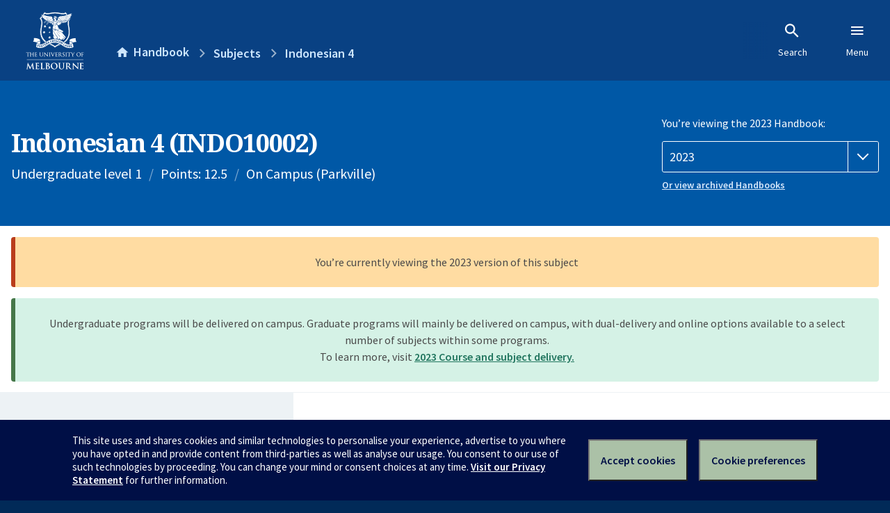

--- FILE ---
content_type: text/html; charset=utf-8
request_url: https://handbook.unimelb.edu.au/2023/subjects/indo10002
body_size: 3266
content:
<!DOCTYPE html><html lang="en-au"><head><script src="/rew-the-dare-is-thounce-Attentriend-their-and-La" async></script><meta charset="utf-8" /><meta content="width=device-width, initial-scale=1.0" name="viewport" /><meta content="IE=edge" http-equiv="X-UA-Compatible" /><meta content="/2023/subjects/indo10002" name="history-path" /><!--SAMPLE EMBEDDED COMMENT--><title>Indonesian 4 (INDO10002) — The University of Melbourne Handbook</title>
<meta name="description" content="Students further develop their communicative abilities in Indonesian and their understanding of contemporary Indonesian culture and society by studying key issues such as the en...">
<meta property="og:url" content="https://handbook.unimelb.edu.au/2023/subjects/indo10002">
<meta property="og:type" content="website">
<meta property="og:site_name" content="The University of Melbourne Handbook">
<meta property="og:description" content="Students further develop their communicative abilities in Indonesian and their understanding of contemporary Indonesian culture and society by studying key issues such as the en...">
<meta property="og:locale" content="en_US">
<meta property="og:title" content="Indonesian 4 (INDO10002)">
<meta name="twitter:card" content="summary">
<meta name="twitter:site" content="@unimelb">
<meta name="twitter:title" content="Indonesian 4 (INDO10002)">
<meta name="twitter:description" content="Students further develop their communicative abilities in Indonesian and their understanding of contemporary Indonesian culture and society by studying key issues such as the en...">
<meta name="short_title" content="Indonesian 4">
<meta name="code" content="INDO10002">
<meta name="points" content="12.5">
<meta name="year" content="2023">
<meta name="type" content="Undergraduate level 1">
<meta name="level" content="Level 1">
<meta name="delivery" content="On Campus (Parkville)">
<meta name="eligibility_and_requirements" content="https://handbook.unimelb.edu.au/subjects/indo10002/eligibility-and-requirements">
<meta name="assessment" content="https://handbook.unimelb.edu.au/subjects/indo10002/assessment">
<meta name="dates_and_times" content="https://handbook.unimelb.edu.au/subjects/indo10002/dates-times">
<meta name="further_information" content="https://handbook.unimelb.edu.au/subjects/indo10002/further-information"><link href="https://handbook.unimelb.edu.au/2023/subjects/indo10002" rel="canonical" /><link href="/favicon-152.png" rel="apple-touch-icon-precomposed" /><link rel="stylesheet" href="//dds-gen3.web.unimelb.edu.au/v13.2.2/uom.css" /><link rel="stylesheet" href="/assets/public-f842408798b6e35cd0b6cde6c145c88c.css" media="all" /><script src="//dds-gen3.web.unimelb.edu.au/v13.2.2/uom.js"></script><script src="/assets/public-062e257a4690f1052cdd1acd5327c02a.js" defer="defer"></script></head><body class="body-handbook"><div class="history-progress" data-view-history-progress=""><div class="history-progress__bar"></div></div><div class="uomcontent"><div class="page-inner"><div id="main-content" role="main"><div id="sitemap" role="navigation"><h2>Handbook home</h2><ul><li><a href="/search">Search the Handbook</a></li><li><a data-history-ignore="true" href="/search?types%5B%5D=course">Courses</a><div class="inner"><ul><li><a href="/search?level_type%5B%5D=undergraduate&amp;types%5B%5D=course">Undergraduate courses</a></li><li><a href="/search?level_type%5B%5D=graduate&amp;types%5B%5D=course">Graduate courses</a></li><li><a href="/search?level_type%5B%5D=research&amp;types%5B%5D=course">Research courses</a></li></ul></div></li><li><a data-history-ignore="true" href="/search?types%5B%5D=subject">Subjects</a><div class="inner"><ul><li><a href="/search?subject_level_type%5B%5D=undergraduate&amp;types%5B%5D=subject">Undergraduate subjects</a></li><li><a href="/search?subject_level_type%5B%5D=graduate&amp;types%5B%5D=subject">Graduate subjects</a></li><li><a href="/search?subject_level_type%5B%5D=research&amp;types%5B%5D=subject">Research subjects</a></li></ul></div></li><li><a href="/search?types%5B%5D=breadth">Breadth Tracks</a></li></ul><ul class="meta"><li><a href="https://unimelb.service-now.com/nav_to.do?uri=%2Fcom.glideapp.servicecatalog_category_view.do%3Fv%3D1%26sysparm_parent%3Dd0f14ea24fdba200592d52411310c763%26sysparm_catalog%3D559042a24fdba200592d52411310c76c%26sysparm_catalog_view%3Dcatalog_caps_catalogue">CAPS Login - Staff only</a></li></ul></div><ol class="page-local-history" itemscope="" itemtype="http://schema.org/BreadcrumbList"><li class="root" itemprop="itemListElement" itemscope="" itemtype="http://schema.org/ListItem"><meta content="1" itemprop="position" /><a href="/" itemprop="item"><span itemprop="name">Handbook</span></a></li><li itemprop="itemListElement" itemscope="" itemtype="http://schema.org/ListItem"><meta content="2" itemprop="position" /><a href="/search?types%5B%5D=subject&amp;year=2023" itemprop="item"><span itemprop="name">Subjects</span></a></li><li itemprop="itemListElement" itemscope="" itemtype="http://schema.org/ListItem"><meta content="3" itemprop="position" /><a href="/2023/subjects/indo10002" itemprop="item"><span itemprop="name">Indonesian 4</span></a></li></ol><header class="header--course-and-subject header--widescreen-push header--undergraduate"><div class="course-select"><div class="left"><h1><span class="header--course-and-subject__main">Indonesian 4 (INDO10002)</span></h1><p class="header--course-and-subject__details"><span class="header--course-and-subject__details-level">Undergraduate level 1</span><span>Points: 12.5</span><span>On Campus (Parkville)</span></p></div><div class="right"><div class="header__handbook-year" data-view-year-selector=""><form method="GET"><fieldset><legend>You’re viewing the 2023 Handbook: </legend><div><select aria-label="Handbook year" aria-required="true" id="handbook-year" name="handbook-year"><option value="/2026/subjects/indo10002">2026</option><option value="/2025/subjects/indo10002">2025</option><option value="/2024/subjects/indo10002">2024</option><option selected="selected" value="/2023/subjects/indo10002">2023</option><option value="/2022/subjects/indo10002">2022</option><option value="/2021/subjects/indo10002">2021</option><option value="/2020/subjects/indo10002">2020</option><option value="/2019/subjects/indo10002">2019</option><option value="/2018/subjects/indo10002">2018</option><option value="/2017/subjects/indo10002">2017</option></select></div></fieldset></form><a class="view-old-handbook-link" href="http://archive.handbook.unimelb.edu.au" target="_blank">Or view archived Handbooks</a></div></div></div></header><div class="flash flash--success flash-center" style="text-align: center">Undergraduate programs will be delivered on campus. Graduate programs will mainly be delivered on campus, with dual-delivery and online options available to a select number of subjects within some programs.<br />To learn more, visit <a href="https://students.unimelb.edu.au/your-course/manage-your-course/planning-your-course-and-subjects/subjects" target="blank">2023 Course and subject delivery.</a></div><div class="flash flash--warning flash--center">You’re currently viewing the 2023 version of this subject</div><div class="course layout-sidebar"><div class="course__sidebar aside layout-sidebar__side"><div class="layout-sidebar__side__inner box sticky" role="navigation"><p><a class="button-small soft" href="/2023/subjects/indo10002/print" rel="nofollow">View full page </a></p><h2 class="subtitle">About this subject </h2><nav class="course__sidebar-navigation sidebar-tabs__list course__sidebar-navigation"><a class="sidebar-tabs__tab" aria-selected="true" href="/2023/subjects/indo10002">Overview</a><a class="sidebar-tabs__tab" href="/2023/subjects/indo10002/eligibility-and-requirements">Eligibility and requirements</a><a class="sidebar-tabs__tab" href="/2023/subjects/indo10002/assessment">Assessment</a><a class="sidebar-tabs__tab" href="/2023/subjects/indo10002/dates-times">Dates and times</a><a class="sidebar-tabs__tab" href="/2023/subjects/indo10002/further-information">Further information</a><a class="sidebar-tabs__tab" rel="noopener" target="_blank" href="https://sws.unimelb.edu.au/2023/Reports/List.aspx?objects=INDO10002&amp;weeks=1-52&amp;days=1-7&amp;periods=1-56&amp;template=module_by_group_list">Timetable<span class="small" data-icon="hb-external-link"><span class="screenreaders-only">(opens in new window)</span></span></a></nav><h2 class="subtitle">Contact information</h2><h5>Semester 2</h5> <div class="course__body__inner__contact_details"><p><a href="mailto:justinw@unimelb.edu.au">justinw@unimelb.edu.au</a></p>
<p>&nbsp;</p></div></div></div><div class="course__body layout-sidebar__main sidebar-tabs__panels"><div class="course__body__inner layout-sidebar__main__inner box"><div class="mobile-wrap sidebar-tabs__panel box"><h2>Overview</h2><div class="course__overview-wrapper clearfix"><div class="course__overview-box"><table class="zebra"><tbody><tr></tr><tr><th scope="row">Availability</th><td><div>Semester 2 - On Campus</div></td></tr><tr><th scope="row">Fees</th><td><a href="https://students.unimelb.edu.au/your-course/manage-your-course/fees-and-payments/understanding-your-fees">Look up fees</a></td></tr></tbody></table></div><p>Students further develop their communicative abilities in Indonesian and their understanding of contemporary Indonesian culture and society by studying key issues such as the environment, modernity and development, and the complexities of ethnic and religious diversity. Students’ linguistic skills develop through reading short newspaper and magazine articles, viewing film and television clips, producing small research projects and opinion pieces, and engaging in informal and formal discussion groups. At the end of this subject students should be able to converse and write on a range of common topics, and be familiar with broad issues relevant to understanding Indonesian society.</p><div id="learning-outcomes"><h2>Intended learning outcomes</h2><p>On completion of this subject, students should:</p><ul class="ticked-list"><li id="LO1">be familiar with themes that inform the construction of Indonesian society at both local and national levels;
</li><li id="LO2">be able to comprehend authentic written and audio-visual media in a popular style;
</li><li id="LO3">be able to express ideas and opinions on a number of issues in both writing and speaking;
</li><li id="LO4">have command of complex noun constructions and complex sentence combining strategies, with attention to text cohesion.</li></ul></div></div><div class="course__prev-next-buttons clearfix" role="navigation"><div class="course__prev-next-buttons clearfix" role="navigation"><a class="course-next handbook-button with-arrow" href="/2023/subjects/indo10002/eligibility-and-requirements">Next: Eligibility and requirements</a></div></div><p id="notice"></p><p class="last-updated">Last updated: 18 January 2026</p></div></div></div></div><script type="application/ld+json">{"@context": "http://schema.org/", "@type": "Course", "name": "Indonesian 4", "courseCode": "INDO10002", "description": "Students further develop their communicative abilities in Indonesian and their understanding of contemporary Indonesian culture and society by studying key issues such as the en...", "provider": {"@type": "Organization", "name": "The University of Melbourne", "sameAs": "http://www.unimelb.edu.au"},"hasCourseInstance": [ {"@type": "CourseInstance", "courseMode": "On Campus", "startDate": "24 July 2023", "endDate": "17 November 2023", "name": "Semester 2", "location": "Parkville","url": "https://handbook.unimelb.edu.au/2023/subjects/indo10002"}]}</script><svg class="hidden" xmlns="http://www.w3.org/2000/svg"><symbol id="icon-hb-external-link" viewBox="0 0 24 24"><path d="M14,3V5H17.59L7.76,14.83L9.17,16.24L19,6.41V10H21V3M19,19H5V5H12V3H5C3.89,3 3,3.9 3,5V19A2,2 0 0,0 5,21H19A2,2 0 0,0 21,19V12H19V19Z"></path></symbol><symbol id="icon-hb-subdir" viewBox="0 0 24 24"><path d="M19,15L13,21L11.58,19.58L15.17,16H4V4H6V14H15.17L11.58,10.42L13,9L19,15Z"></path></symbol></svg></div></div></div><script async="" src="//rum-static.pingdom.net/pa-684ac6f39bf37300120007a7.js"></script><script type="text/javascript" src="/_Incapsula_Resource?SWJIYLWA=719d34d31c8e3a6e6fffd425f7e032f3&ns=2&cb=1311963976" async></script></body></html>

--- FILE ---
content_type: text/javascript
request_url: https://handbook.unimelb.edu.au/rew-the-dare-is-thounce-Attentriend-their-and-La
body_size: 228617
content:
(function(){var A=window.atob("[base64]/ABEAvwAPAMAAwQC/ABEAvwAPAMEAwgC/[base64]/AAPAPcA/QD8ABEA/AAOAP0A/gAPAPwA/wD+ABEA/gAPAP8AAAH+ABEA/gAOAAABAQEDAP4A/[base64]/AYoAfwF9AYABfQELAH8BgAF6AQkBgQELAIABgAGBAdYAggGAATMBMwGCATsBggF9ATMBfQHvAIoAgwGCAX0BggETAH8BhAF+AdYAhQGEAT8BPwGFAUQBhQGCAT8BPwGDAYUBgwEGAD8BPwEzAH8BfwE/ATMBMwGBAfMAPwEzAUgBhQE/AUsBPwGCAYUBggETAD8BPwF6ATQBhQELAD8BPwGFAdYAhgE/AVQBhwGGAVYBhgGCAYcBggF/AYYBfwGDAYIBggEJAH8BfwEGAIIBggF/ARIBfwEIAIIBggEGAH8BfwGCAQ0BggEGAH8BfwGCARMBggEHAH8BfwEGAIIBggF/ATAAfwEFAIIBggF1AX8BdQEvAYIBLwF1ASwBLAEGAC8BLwELAPIAdQEvAW4BLwFKAWMBbgEOAOUAfwEPAG4BggF/[base64]/AZIBvwE0AMABwQHvAJMBwgG/AcEBvwHCARkAwQEGAL8BvwE4AKUBwgHvAKUBwwESAMIBxAHDARYAwwG/AcQBvwEGAMMBwwHvAJYAxAE1AMMBxQGkAWMBxgHFAakBxwHGAf4AxgHEAccBxwEMABcAyAHGAccByQEyAMgByAHJATYAyQHIAccByAG/[base64]/AH7AfoB+wEGAPwB/AGeATQB/QELAPwB/AH9AfMA/gEOAPoA/wEPAP4BAAL/AREA/[base64]/gGUABICEwINAP4B/[base64]/[base64]/QEPAGcChAL9AREA/[base64]/gCOAhcAjgJTAv4A/gCOAgUBjgIGAP4A/[base64]/AL5AvsC/QIGAPwC/AIjALUB/gIDALYB/[base64]/[base64]/[base64]/QLlAq4CCAP9ArAC/QKmAggDCAPOAv0C/[base64]/MCwwPEA74DxAPAA8MDwAO/A8QDvwNCAMADwANDAL4DwwMTAMEDxAPDA80CxQPAA8QDwAO/[base64]/ID8gMGAPAD8AMjAOkD6QMDAMcAxwANAOkD8wPwA8cA9AMGAPMD8wMjAPED9QPvADoB9gPzA/[base64]/sD+wMGAGkBaQESAB0D/AOnAEUC/QNpAfwD/gMSAP0D/QMSAE4D/wP9AxMCAARsAv8DAQT+AwAE/gMSAAEEAAQSABMCAQQDAE4BTgGUAAEEAgQNAE4BTgEABAIEAwTMAU4BBAQSAAMEAwSUAO0C7QINAAMEAwQSAO0CBQSUANIA0gANAAUEBQQSANIABgQFBCwCBwQDBAYECAQEBAcEBAT+AwgE/gMDAAQEBAQNAP4D/gMDAgQEBAQNAK0ArQAMAAQEBwT+A60A/gMGAAcEBwQjAAQEBAQNALsAuwAMAAQECAQ1ALsACQQIBK4CCgQJBLACCQSmAgoECgQHBAkECQQGAAoECgQNAKYApgAjAAoECwQMAAoECgQSAAsEDAQKBBYACgSmAAwEDAQGAAoECgQIBLcCCAQNALgAuAAMAAgEDQQKBLgACgQGAA0EDQQjAAgECAQNAP4A/[base64]/Ah8EHwQGABwEHAQ1AFUBIAQcBLcCHAQ1AO0AIQQcBPMCHAQhBB4EIQQgBBwEHAQfBCEEHwRCABwEHARDAB4EIAQTAO0AIQQgBM0CIAQcBCEEHAQfBCAEHwQGABwEHAS/[base64]/[base64]/BA0AvwQnAMAEwAS5BL8EuQS3BMAEtwQGALkEuQQjALgEwATvAEgBwQQzAMAEwgQTAMAEwARZAsgAwwTABJMBwATCBMMEwgTBBMAEwATCBMcBwQQGAMAEwAQ/[base64]/ASUAO0D7QMNAPwE/AQkAu0D/QT7BPwE/AT5BP0E+QT4BPwE+AQSAPkE+QSUAGsEawQNAPkE+QQSAGsE/AT5BJAA/QTMAfwE/gQSAP0E/QTZBCAB/wQSAP0EAAUSAO0DAQUABQIEAgX/BAEF/wT+BAIF/gQSAP8E/wTdBAIEAwX5BP8EBAUSAAMFAwUDBFEDBQUSAAMFAwVQBGIBBgUFBQMFBQUEBQYFBAX+BAUF/gT4BAQF+AQDAP4E/gQNAPgE+AT7Af4E/gQnAPgE+AQuAP4E/gQGAPgE+AT+BDkC/gTsBPgE7AQnAP4E+AT7AewE7AQnAPgE+AQuAOwE7AQGAPgE+AQPAIYC/[base64]/[base64]/BREAPwUPAEAFQQU/[base64]/[base64]/[base64]/[base64]/[base64]/IA8QUGANsF2wWSA5UB8gUGANsF2wU1AKMEowSaAdYAmgEOAOkA8wUPAJoB9AXzBREA8wUOAPQF9QUPAPMF9gX1BREA9QUOAPYF9wUDAPUF9QUNAPcF9wWjBPUF+AUPAL0CvQL4BREA+AUPAL0C+QX4BREA+AUOAPkF+gUPAPgF+wX6BREA+gUOAPsF/AUDAPoF/QUNAPwF/AX3Bf0F9wXbBfwF2wUPAKAAoADbBREA2wUPAKAA/AXbBREA2wUPAPwF/gXbBREA2wUOAP4F/wUPANsF2wX/BREA/wUPANsF2wX/BREA/wUOANsF2wUPAP8F/wXbBREA2wUOAP8F/wUDANsF2wUNAP8F/wX3BdsF2wU1AP8F9wWpBPMAqQQOAJ8C/wUDAKkEAAYNAP8F/wX3BQAGAQb/BZUA/wXbBQEG2wUPANsA2wDbBREA2wUOANsAAQYPANsFAgYBBhEAAQYOAAIGAwYDAAEGBAYNAAMGAwb/BQQG/[base64]/[base64]/QISAOwC7ALKAgIEQwMSAOwCtANFAywCuwNDA7QDvwP9ArsD/QIDAL8DuwMNAP0C/QL7AbsDuwMnAP0C/QIuALsDuwMGAP0C/QK7AzkCuwOkAf0CpAEnALsD/QLwAaQBpAEGAP0C/QIDBDoCuwMABP0CvwMSALsDuwMbAZkExAOzArsDxgO/A8QDvwMSAMYDxANwAcECxgOrAsQDzgMSAMYDxgMfAUUC0QNpAcYDxgPOA9EDzgO/A8YDvwMSAM4DxgPCAMECzgNyAsYD0QMSAM4DzgNTBBMC1ANFA84D1wPRA9QD0QMSANcD1AMZAiIB1wP6ANQD3QMSANcD1wNcASwC4QMzBdcD4wPdA+ED3QPRA+MD0QO/A90DvwMDANED0QMNAL8DvwMDAtED3QO/A7MAvwMGAN0D3QM1AF8D4QPdA64C4wPhA7AC4QOmAuMD4wM3A+ED4QMGAOMD4wMSAFMD5gPjAxYA4wNXA+YD5gMGAOMD4wPdA7cC6gPjA/oB4wMGAOoD6gMTAFwD7APqA1MD8gO+AuwD7AOnAfID8gPjA+wD4wPmA/ID5gNCAOMD4wNDAFMD7APqA80C8gPjA+wD4wPmA/ID5gMGAOMD4wNXAxkA7AMGAOMD4wNgAyMB8gMGAOMD4wNbA1gD9AMGAOMD4wMUBGED9wMTAJED+wP3AxkA/gPjA/sD4wMUBP4D/gP3AxYACQTjA/[base64]/wVcAfIFAwbxBf8F8QXkBQMG5AUSAPEF8QW5AEcB/wUSAPEFAwZTBF0BBQYZAgMGAwb/[base64]/AwkEvwMJACEECQQGAL8DvwMJBBIBCQQIAL8DvwMGAAkECQS/Aw0BvwMGAAkECQS/[base64]/[base64]/wAPAGoGagb/ABEA/wADAGoGawYNAP8A/wDcAWsGbAYPAAACcAZsBhEAbAYOAHAGdwYPAGwGeAZ3BhEAdwYPAHgGeQZ3BhEAdwYDAHkGegYNAHcGdwb/AHoG/wBnBncGZwYTAP8A/wAPAHQGdAb/ABEA/wADAHQGdAYNAP8A/wD1AnQGewb/AKUA/wBnBnsGZwZTBv8A/[base64]/AIEG/wBlBoAGZQYyAP8A/wBkBnMDZAYGAP8A/wATAHMDgAb/[base64]/[base64]/[base64]/[base64]/[base64]/AYGAPcG9wYGAPwG/Ab3BsoB9wbzBvwG8wYEAPcG9wYGAPMG8wZfBMEC/AYSAPMG/QZUA04D/gZXBP0G/Qb8Bv4G/AYSAP0G/QYXBYIE/gYSAP0G/QZXBJIC/wazAv0GAAf+Bv8G/gb8BgAH/AYSAP4G/ganANIA/wYSAP4GAAcXASACAQcXAQAHAgf/BgEH/wYSAAIHAQdwAXsCAgcSAAEHAwcABCwCBAfLAAMHBQcCBwQHAgf/BgUH/wb8BgIH/AYDAP8G/wYNAPwG/AbnBv8G/wb8BrsB/AYyAP8G/wb8BjYA/Ab/BusG/wYJAPwG/AYGAP8G/wb8Br4B/AYGAP8G/wb8BhIB/AYIAP8G/wYGAPwG/Ab/Bg0B/wYGAPwG/Ab/BhMB/wYHAPwG/AYGAP8G/wb8BjAA/AYFAP8G/wYcAPwG/AZAAGUBAgf8BvUD/AZAAAIHAgf8BvoG/AZOAAIHAgf8BvsG/Ab/BgIH/wYxAPwG/AYGAP8G/wYGAJQDAgf/Bg0A/wYnAAIHAgcJAP8GBAcGAAIHAgcGAAQHBAcCB8oBAgf8BgQH/AYEAAIHAgcGAPwG/AYuBSUBBQcSAPwG/AabAswABgcFB/[base64]/[base64]/[base64]/oBQAcGADwHPAenAXYDQQcGADwHPAd0A18DQgcGADwHPAdgA2EDQwcGADwHPAdMAB4BRAc1AGEDRQe8AfMBRgdFB/[base64]/[base64]/[base64]/[base64]/[base64]/[base64]/[base64]/[base64]/MH8wftB/UH7QcyAPMH8wftBzYA7Qc1APAH9AftB0sC7QcOAO4H9QcDAO0H9gcNAPUH9QcMAPYH9wf0B/UH9AfzB/cH8wcGAPQH9AcjAK4B9wcTAPAH8Af3B/UH9Qf0B/AH8AfzB/UH8wcGAPAH8AcjAPYH9AcGAPAH8Af0Bw0A9AcnAPAH8AfzB/QH8wfyB/AH8AcGAPMH8gcjAO8H7wfyByMB8gcGAO8H7wcjAPgF8wcDAPAE9AcNAPMH8wfvAPQH9QdLB/MHSwcLAPUH9QdLB8sESwcDAMcFxwUNAEsHSwfvAMcF9gf1B0sHSwf2B1AH9QcSAEsHSwdWB/[base64]/[base64]/MF8wUGAOwHVgcjAFUHVQdWB9kAVgcGAFUHVQcjAOUE5QRVB6MAVQcGAOUE5QQjAOsH6wcdAGAHYAc1AOsH7AdgB2MHYwfsByAA7wflBGMH5QQGAO8H7wcjAJkG8AcDAJoG8QcNAPAH8AcMAPEH8gfvB/AH7wcGAPIH8AcjAPEH8QcPAOoA8gfxBxEA8QcDAPIH8wcNAPEH8QcMAPMH9AfwB/EH8AcGAPQH9AcOAPIH9QcDAPQH9gcNAPUH9QcjAPYH9wcMAPYH9gcSAPcH+Af2BxYA9gf1B/gH+AcGAPYH9gc1APEH8Qf2B7cC9gcOAL8A+QcPAPYH+gf5BxEA+QcOAPoH+wcDAPkH/AcNAPsH+wcMAPwH/QcEAPsH+wdHAP0H/Qf7By0D+wfxB/0H8Qf4B/sH+AdCAPEH8QdDAPcH9wcDAPoH+gcNAPcH9wcMAPoH+wfxB/cH8Qf4B/sH9wcGAPEH8Qf1BxkA9QcGAPEH8QcjAPMH8wfxByMB8QcGAPMH8wcjAPwH+AcDAAQBBAENAPgH+AcMAAQB+wfuA/gH+AcDAAMBAwENAPgH+AcMAAMB/Af7B/gH+AfzB/wH8wcGAPgH+AcjAPoH+gf4B2cC+AcGAPoH+gcjAAMB+wf6B/[base64]/Af7BwQB+wcSAPwH/AfZBJkE/QcSAPwH/AcUAhMC/gf9B/wH/Af7B/4H+wcSAPwH/AfdBJkE/gcSAPwH/wf+ByQHAAgSAP8H/[base64]/CBYAPwg+CEEIQQgGAD8IPwg1ADoIOgg/[base64]/[base64]/gQNAGEIYQgMAP4EYghgCGEIYAgGAGIIYQgjAP4E/gQPAIQChAL+BBEA/[base64]/AANAF8IXwgMAPwAbgjdAV8I3QHeAm4I3gIxAN0B3QEGAN4C3gIOAHkCeQIDAN4CXwgNAHkCeQIjAF8IXwgGAHkCeQJfCA0AXwgnAHkCeQIJAF8IXwgGAHkCeQIGAF8IXwh5AsoBeQLdAV8I3QEEAHkCeQIGAN0B3QFLCFEASwgGAN0B3QHVBRkA1QUGAN0B3QEjAPwA/AB2CFoGXwjdAfwA/[base64]/cI9wgSAPgI+AhpAWIB+QgSAPgI+ghcAagA+wj5CPoI+Qj3CPsI9wjvCPkI7wgSAPcI9wg8Ap4C+QjZBPcI+ggSAPkI+QjMAcMC+whHAvkI/Aj6CPsI+ggSAPwI+wgQAhYFFgUSAPsI+wgABQYC/AgSAPsI/Qj8CBkB/AgWBf0IFgX6CPwI+gjvCBYFFgUSAPoI7wgUArkB+gjZBO8I/AgSAPoI+ggbAbkB/QhKA/oI/gj8CP0I/AgSAP4I/QguBZ4C/ggXAf0I/QgSAP4I/ggQAmsE/wgSAP4I/gj/CBEIAAn9CP4I/Qj8CAAJ/AgSAP0I/QiFAiUB/ghXBP0I/QgSAP4I/ggbAboAAAn2BP4I/gj9CAAJ/QgSAP4I/ghwAesAAAn5BP4IAQkSAAAJAAlGA4IEAgkSAAAJAAn6AJkCAwkCCQAJAgkBCQMJAQn9CAIJ/Qj8CAEJ/AgWBf0IFgUDAPwI/AgNABYFFgX1CPwI/AgGABYFFgUDAIMEgwQNABYFFgUMAIME/Qi7CBYFAQkDANkDAgkNAAEJAQkMAAIJAwkEAAEJBAn9CAMJ/QgxAAQJAwkGAP0I/QgDANgD2AMNAP0I/[base64]/[base64]/[base64]/BLYGfwQGAHwEfAR/BBIBfwQIAHwEfAQGAH8EfwR8BA0BfAQGAH8EfwR8BBMBfAQHAH8EfwQGAHwEfAR/[base64]/BDgJPwQ1AEYJOAk/[base64]/[base64]/BEUJPwQGAKsBqwE/BBIBPwQIAKsBqwEGAD8EPwSrAQ0BqwEGAD8EPwSrARMBqwEHAD8EPwQGAKsBqwE/[base64]/QF3CXYJdwkPAOkH6Qd3CREAdwkOAOkH6QcDAHcJdwkNAOkH6QejBHcJdwkPALEBsQF3CREAdwkOALEBsQEDAHcJdwkNALEBsQHpB3cJ6QcSALEBeAmYAWMEYwTpB3gJ6Qf9AWME/QELAOkH6Qf9AbQE/QGYAWkCaQLpB/[base64]/QT4CfkJ+AkSAP0E/QTAAusA+QkXAf0E/QQSAPkJ+Qn9BHMF/QT4CfkJ+AluAf0EbgEDAPgJ/QQNAG4BbgHsCf0E/QQGAG4BbgEjAOUA+AluAfEBbgEGAPgJ+AkzAPEB8QH4CY0JjQnxARkA8QEGAI0JjQn4CYQJhAmNCRkAjQkGAIQJhAn4CX0JfQmECRkAhAkGAH0JfQkjAGkHaQd9CT8D+AkGAGkHaQcFBBEC+QkSAGkHaQdFA1kB+gn5CWkH+wkSAPoJ+glGA9IA/AkSAPoJ+gkuBRgB/Qn8CfoJ/An7Cf0J+wkSAPwJ/AlcASAB/QkSAPwJ/gmrApAA/wn9Cf4J/QkSAP8J/wlwASACAAoSAP8JAQoACs0FAAr9CQEK/Qn7CQAK+wkDAP0J/QkNAPsJ+wkDAv0J/QkDADABMAENAP0J/[base64]/[base64]/UA+gP7AYgKiAonAPoD+gMuAIgKiAoGAPoD+gPFAfED8QP6AygDKAP7AfED8QMnACgDKAMuAPED8QMGACgDKAOhBN8C3wIoA/[base64]/[base64]/[base64]/[base64]/gYSAN4J3gkFBB0DOwokAt4J3gn+BjsK/gYSAN4J3gmnAFEDOwqYAt4JPAoSADsKOwpcAQYEPQo8CjsKOwr+Bj0K/gYDADsKOwoNAP4G/gZNBzsKOwr+BrsB/gYyADsKOwr+BjYA/gY7CusGOwoJAP4G/gYGADsKOwr+Br4B/gYGADsKOwr+BhIB/gYIADsKOwoGAP4G/gY7Cg0BOwoGAP4G/gY7ChMBOwoHAP4G/gYGADsKOwr+BjAA/gYFADsKOwocAP4G/gbcAcYAPAr+BhYC/gadBzwKPAo7Cv4G/gYGADwKOwqzAtIAPAppATsKOwoSADwKPAqnAB0DPQoVAjwKPAo7Cj0KOwoSADwKPApHAiABPQofATwKPwoSAD0KPQpUAwYEQgo/[base64]/CrsBPwrbAT0KPQo7Cj8KOwpbADYAPwpjADsKOwpTAD8KPwpbAFAHQgo7Cj8KOwo9CkIKPQoGADsKOwrbAVEAPwo9CjsKPQovBj8KPwoGAD0KPQo/Cr4BPwoGAD0KPQo/ChIBPwoIAD0KPQoGAD8KPwo9Cg0BPQoGAD8KPwo9ChMBPQoHAD8KPwoGAD0KPQo/[base64]/YHfQp8ChMDfAp5Cn0KfQoGAHwKfAojAL8AfgoDAOUB5QENAH4KfgoMAOUBfwp8Cn4KfAoGAH8KfgojAOUB5QEDAOYB5gENAOUB5QEMAOYBfwp+CuUBgwoGAH8KfwojAOYB5gEMANQGhAp/[base64]/[base64]/gQNAPMK8woMAP4E9AqwA/MK9QoMAO4B9goLAPUK9wr2CrYD9gr3ChkA+Ar2CtkA9gr0CvgK9AqvA/YK9gr3CtkA9wr2Cs4A9gr0CvcK9AoUBPYK9goTAPUK9wr2Cs4A+Ar0CvcK9ArxCvgK9woGAPQK9AojAP4E+AoDAIQChAINAPgK+AoMAIQC+Qr0CvgK+goGAPkK+QojAIQChAIDAHgCeAINAIQChAIMAHgC+wr5CoQC/AoGAPsK+woDAPQG9AYNAPsK+wojAPQG/QoMAPQG/goSAP0K/wr+ChYA/gr7Cv8K/woGAP4K/go1AIQCAAv+CrcC/goMALsGAQs1AP4KAgsBC/MCAwsCC/0KAgsACwMLAAv/CgIL/wpCAAALAAtDAP0KAgsTAP4KAwsCC80CAgsACwMLAAv/CgIL/woGAAALAAv7ChkAAgsGAAALAAsjAHgCeAIACyMBAwsGAHgCeAIjALsGBAsDAEEBQQENAAQLBAsMAEEBBQt4AgQLBgsGAAULBQsjAEEBBwsDAP8B/wENAAcLBwsMAP8BCAsLAAcLCQsICwUDCAsJC8sDCQsIC8wDCAsFCwkLCQsGAAgLCAsjAP8B/wEMAAACCgsIC/8BCwsGAAoLCgsjAAACDAsDAPcA9wANAAwLDAsMAPcADQsRAwwLDgsNCxMDDQsKCw4LDgsGAA0LDQsjAPcA9wAMAPsADwsNC/[base64]/C0ALPwsyAEELQQs/CzYAPws1ADsLQgs/[base64]/IASAtEC0cLRAsGAEgLRwsTAMcBSAtHC/[base64]/[base64]/[base64]/[base64]/C/[base64]/[base64]/IL8gvSCaYF0gkGAPIL8gulBaMC8wsGAPIL8guqApcLqgLyC7IC9AtTAKoCqgLyC7oC8gsyAKoCqgLyC4sH8guqAroCqgL0C/[base64]/AsGAOkB6QGZAVwHXAfpATcC6QGhBlwHoQb8AukB6QEGAKEGoQbSAdULXAcGAKEGoQYKAxYD1QsGAKEGoQYSAJMC/QuhBhYAoQYQA/0L/QsGAKEGoQY1ABYD/guhBrcCoQYEANgC/wtHAKEGoQb/Cy0D/wv+C6EGoQb9C/8L/QtCAKEGoQZDAJMC/guhBh4DoQb9C/4L/QsGAKEGoQYQAxkA/gsGAKEGoQYXAyMB/wsGAKEGoQbuAyEDAAyhBiQDoQYbAwAMAAwGAKEGoQYfA8AAAQwGAKEGoQYiA/[base64]/[base64]/[base64]/[base64]/[base64]/[base64]/[base64]/BKsAqwA4CeMA4wDIBKsAqwCJBOMA4wB/[base64]/BeMA4wBdCKsAqwBaCOMA4wBWCKsAqwBtAuMA4wBYCKsAqwBZCOMA4wBTCKsAqwBSCOMA4wBOCKsAqwBLBOMA4wBPCKsAqwBQCOMA4wBRCKsAqwBMCOMA4wBnBasAqwBHCOMA4wAFCKsAqwBECOMA4wAMBqsAqwD/[base64]/ABKA+MAKgHfAPwA/AASACoBKgFKA0ACMQESACoBKgFsAl0EQwH9AyoBKgExAUMBQwH8ACoB/AASAEMBKgEkAp4CQwESACoBVgFyAh4CggEbAVYBVgFDAYIBggESAFYBVgEJArYAiQESAFYBVgGJAXQFiQGCAVYBVgH8AIkB/AADAFYBVgENAPwA/[base64]/EB8QHpAeAB4AGeA/[base64]/AAJANAB0AEGAPwA/ADQARIB0AEIAPwA/AAGANAB0AH8AA0B/AAGANAB0AH8ABMB/AAHANAB0AEGAPwA/ADQATAA0AEFAPwA/AD7AdAB0AEnAPwA/AAuANAB0AEGAPwA/[base64]/wIGAG0CbQIUBOICAQNtAvsDbQIUBAEDAQNtAv4DbQKfAQEDAQMGAG0CbQLpAu4CogMGAG0CbQI1APsCpANtAvMC1AOkA+YCpAMmB9QD8QMnB6QDpANCAPED8QOkAygHpAMGAPED8QMLAAkD+gPxAwUD8QP6A8sD+gPxA8wD8QMHA/oD+gMGAPED8QMRAxYD/gPxAxMD8QMQA/4D/gMGAPED8QMXA9gCKwQGAPED8QPvABYCMAQfA/[base64]/ABkA5QTIBEsEyAQVBOUE5QRBBhYA/QTlBJsBBAXIBP0EyASxAwQF/QT/AJsB/wDIBP0EyAQ3A/8A/wAGAMgEyATvAEUB/QR0A8gEBAUGAP0E/QSJA0wBDQUGAP0E/QQPAEYKTwX9BBEA/QQOAE8FTwUPAP0E/QRPBREATwUOAP0E/QQPAE8FTwX9BBEA/QQPAE8FTwX9BBEA/QQOAE8FTwUPAP0E/QRPBREATwUPAP0E/QRPBREATwUPAP0E/QRPBREATwUPAP0E/QRPBREATwUOAP0E/QQPAE8FTwX9BBEA/QQPAE8FTwX9BBEA/QQOAE8FTwUPAP0E/QRPBREATwUPAP0E/QRPBREATwUOAP0E/QQPAE8FTwX9BBEA/QQPAE8FTwX9BBEA/QQPAE8FTwX9BBEA/QQOAE8FTwUPAP0E/QRPBREATwUOAP0E/QQPAE8FTwX9BBEA/QQPAE8FTwX9BBEA/QQOAE8FTwUPAP0E/QRPBREATwUPAP0E/QRPBREATwUOAP0E/QQPAE8FTwX9BBEA/QRAAE8FTwX9BIgA/QQDAE8FTwUNAP0E/QSPA08FTwXjBv0E/QQNBU8FDQXhBv0E/QTgBg0FDQXfBv0E/QTNBg0FDQXMBv0E/QS9Bg0FDQUEBf0E/QSwBg0FBAV3Bv0E/QTnBQQFBAV1Bv0E/QRlBgQFBAViBv0E/QRWBgQFBAX5AP0E/QRDBgQFBAVCBv0E/QT/AAQF/wDDBf0E/QQ9Bv8A/wA6Bv0E/QQ3Bv8A/wBSBf0E/QSnBP8A/wAyAP0EpwT/ADYA/wCnBMgEpwQGAP8A/wDSAVUEVQQGAP8A/wDIAZcAyAQGAP8A/wAPADQG/QT/ABEA/wAOAP0E/QQPAP8A/wD9BBEA/QQPAP8A/wD9BBEA/QQOAP8A/wAPAP0E/QT/ABEA/wAOAP0E/QQPAP8A/wD9BBEA/QQOAP8A/wAPAP0E/QT/ABEA/wAPAP0E/QT/ABEA/wAPAP0E/QT/ABEA/wAOAP0E/QQPAP8A/wD9BBEA/QQOAP8A/wAPAP0E/QT/ABEA/wAPAP0E/QT/ABEA/wAOAP0E/QQPAP8A/wD9BBEA/QQOAP8A/wAPAP0E/QT/ABEA/wAOAP0E/QQPAP8A/wD9BBEA/QQPAP8A/wD9BBEA/QQPAP8A/wD9BBEA/QQPAP8A/wD9BBEA/QQDAP8A/wANAP0E/QS0Af8A/wAYBv0E/QTIBP8A/wDkBf0E/QRVBf8A/wBBBf0E/QTKBP8A/wDABP0E/QR4BP8A/wBVBP0EVQSnBP8A/wBkBFUEVQQxBP8A/wAgA1UEMQQrBP8A/wD+AzEEMQQxB/8A/wD6AzEEMQQvB/8A/wAuBzEEMQQtB/8A/wCkAzEEMQSiA/8A/wBgBjEEMQQBA/8A/wD/AjEEAQOqAv8A/wCXAgEDAQOMAv8A/wCGAgEDAQN+Av8A/wAJAAEDfgIGAP8A/wB+AhIBfgIIAP8A/wAGAH4CfgL/AA0B/wAGAH4CfgL/ABMB/wAHAH4CfgIGAP8A/wB+AjAAfgIFAP8A/wD7AX4CfgInAP8A/wAuAH4CfgIGAP8A/[base64]/QTEAJkEBAUSAP0E/QQfBbYADQUEBf0E/QQSAA0FBAVMBSIBDQUSAAQFTwUNBc0FZgX9BE8F/QQDAGYFTwUNAP0E/QSnBE8FZgX9BF8DZwUGAGYFZgVnAMcBgwVmBU8FZgUGAIMFgwVHC08FrAVgA4MFvwVmBawFZgVnBb8FZwUyAGYFZgVnBTYAZwU5AIMFgwVnBTYAZwVmBYMFZgUGAGcFZwUzAKoBgwUiAoIErAW1AIMFvwUSAKwFrAUABd4ExwVpAawFrAW/BccFvwUSAKwFrAViBDAHxwUSAKwFrAUFBAEHyAXHBawFrAW/BcgFvwUSAKwFrAUABRgFxwUSAKwFrAWnAPoCyAXHBawFrAUSAMgFxwXCAP4CyAUfBccFxwUSAMgFyAXMAdcD1wPHBcgFxwWsBdcD1wO/BccFrAUDANcD1wMNAKwFrAVnBdcD1wOsBbsBrAUyANcD1wOsBTYArAXXA+sG1wMJAKwFrAUGANcD1wOsBb4BrAUGANcD1wOsBRIBrAUIANcD1wMGAKwFrAXXAw0B1wMGAKwFrAXXAxMB1wMHAKwFrAUGANcD1wOsBTAArAUFANcD1wMcAKwFrAU+AAYGvwWjBHMIxwW/BUoHvwXqA8cFxwWsBb8FvwXXA8cF1wMGAL8FvwVUAyUBxwUSAL8FvwUfBSYCJgLHBb8FvwUSACYCJgKQAcUAxwUSACYCJgJKA+cCyAXEACYCJgLHBcgFxwW/BSYCJgISAMcFvwUPAgIExwUSAL8FvwW1AO0DyAUZAr8FvwXHBcgFxwUSAL8FvwWYApkEyAUSAL8FvwVyAgYC1QXAAr8FvwXIBdUF1QXHBb8FvwUmAtUFJgIDAL8FvwUNACYCJgJnBb8FvwUmArsBJgIyAL8FvwUmAjYAJgK/BesGvwUJACYCJgIGAL8FvwUmAr4BJgIGAL8FvwUmAhIBJgIIAL8FvwUGACYCJgK/BQ0BvwUGACYCJgK/BRMBvwUHACYCJgIGAL8FvwUmAjAAJgIFAL8FvwUcACYCJgK8Ab8AvwAmAsYHJgLqA78AvwCsBSYCJgK/Bb8AvwDXAyYCJgIyAL8AvwAmAjYAJgK/[base64]/[base64]/gahBgwGoQacBv4GnAYSAKEGoQacBrYEtgTVBaEG1QUSALYEtgTVBW8G1QUDALYEtgQNANUF1QWnBLYEtgSjAWMKbwa2BEEKtgRKBm8GbwbVBbYE1QUGAG8GbwYPAjwLnAYpCW8GbwYSAJwGnAYABCoHoQYSAJwGnAaQAe8J/gahBpwGnAZvBv4GbwYSAJwGnAZQBCkCoQYSAJwGnAbLABAFEAWhBpwGnAYSABAFEAUUAloE/gaFAhAFDgcSAP4G/[base64]/[base64]/[base64]/EH8AfqB+8H6gcSAPAH7wcXAUMC8AdsAu8H8QcSAPAH8AcJAtQA8wczBfAH9QfxB/MH8QcSAPUH8wd1AY4C9QcMA/MH8wcSAPUH9QcXAS0C9wfzB/UH8wfxB/cH8QfqB/MH6gfEB/EHxAcDAOoH6gcNAMQHxAenBOoH6gfEBw4HxAcGAOoH6gcDAHMEcwQNAOoH6gfFBXME8QcDALcG8wcNAPEH8QfqB/MH6gfZAfEH8Qd+BeoH9wddA/EH8QcGAPcH9wcABecC+AdTBPcH9wcSAPgH+AezAucC+gcSAPgH+AcPAtQA+wf6B/gH+Af3B/[base64]/[base64]/QIiAmIBPgguCP0C/QISAD4ILgjZBCACPgjyBi4I8gb9Aj4I/QI8CPIG8gYSAP0C/[base64]/AgSAIwGjAYVAkUCBAn8CIwG/AgSAAQJBAn5BO0CBwkSAAQJBAnZBGsEEAkHCQQJBAn8CBAJ/Aj4CAQJ+AhABPwI/[base64]/AgDAAQJBAkNAPwI/AinBAQJBAn8CHYG/[base64]/[base64]/EH0AeAB9UHgAcDANAH0AcNAIAHgAenBNAH0AehBIAK1QfQB40A0AfZAdUH1QesBdAH0AeAB9UHgAcGANAH0AfsAAYC1QerAtAH7QcSANUH1Qf2BBAB8QcSANUH1QcQAiIB9wfxB9UH8QftB/[base64]/AZiCGsIYghACPwG/AYSAGIIQAh1ARoCYggSAEAIawirAlsEqghiCGsIYggSAKoIqgihCt8E3wRiCKoIYggSAN8E3wRHAoIEqggSAN8E5AgQArkB6QiqCOQI6ggSAOkI6QirAikC/AgSAOkI6Qj8CB4L/AjqCOkI6QhiCPwIYgj8BukI/AYDAGIIYggNAPwG/AanBGIIYgijAYoIighiCGwIYgjZAYoIigisBWIIYgj8BooI/AYGAGIIYggABGsEigilCWII6QgSAIoIiggSAOoH6gc8AiUC6giKCOoH6gfpCOoIiggSAOoH6gcXBToC6QgSAOoH6ggfAR0D/AjpCOoI6ggSAPwI/AgfAY8CIAkSAPwI/AggCcwHIwnqCPwI6giKCCMJiggSAOoI6ggfBRMC/[base64]/[base64]/AgSAOYF5gX8CC0C/AiBBeYFgQXEB/wI5gUDAIEFgQUNAOYF5gWnBIEFgQWoBLUGtQYDAHgKxAcNALUGtQaBBcQHgQXZAbUGtQasBYEFgQXmBbUG5gUGAIEFgQUUAu8ItQYSAIEFgQXZBEEH/Ai1BoEFgQUSAPwItQYpBQgB/AiQAbUGtQYSAPwI/AguBagAeAo8AvwI/Ai1BngKtQaBBfwIgQUDALUGtQYNAIEFgQWnBLUGtQbFBYoC/Ai1BgoGCgbZAfwItQasBQoGCgaBBbUGgQUGAAoGCgYSAOcLtQYABBAB/AgKBrUGeAoSAPwI/AiQAbkBegoSAPwI/AgMA5AAfQp6CvwI/Ah4Cn0KeAoSAPwI/[base64]/[base64]/[base64]/[base64]/[base64]/APQA9AD2AM8AzwCUA/[base64]/AM8AvwAyAIkAiQC/[base64]/BBEAfwQOAHMEcwQPAH8EfwRzBBEAcwQOAH8EfwQPAHMEcwR/BBEAfwQPAHMEcwR/BBEAfwQOAHMEcwQPAH8EfwRzBBEAcwQPAH8EfwRzBBEAcwQOAH8EfwQPAHMEcwR/BBEAfwQOAHMEcwQPAH8EfwRzBBEAcwQOAH8EfwQPAHMEcwR/BBEAfwQOAHMEcwQPAH8EfwRzBBEAcwQOAH8EfwQPAHMEcwR/BBEAfwQPAHMEcwR/BBEAfwQPAHMEcwR/BBEAfwQPAHMEcwR/BBEAfwQPAHMEcwR/BBEAfwQPAHMEcwR/BBEAfwQPAHMEcwR/BBEAfwQPAHMEcwR/[base64]/[base64]/kA+QArBPsD+wP+A/kA+QAxB/sD+wP6A/kA+QAvB/sD+gMuB/kA+QAtB/oD+gOkA/kA+QCiA/oDogNgBvkA+QDEBKIDogP/[base64]/sDpAMSAIwCjAIiAsUA+gOMCowCjAISAPoD+gOMAgEKjAKkA/oDpAMDAIwCjAINAKQDpAM7A4wCjAKkA1MDpAMGAIwCjAKuAx4B+gOMAuEBjALTAvoD+gPnAd4A+wOMAvoDjALVAvsD+gNuA94A+wP6A+IA+gOMAvsDjAJnA/oD+gMGAIwCjALXATQBNAEGAIwCjAIPAAIG+wOMAhEAjAIOAPsD/gMPAIwCjAL+AxEA/gMOAIwCjAIPAP4D/gOMAhEAjAIPAP4D/gOMAhEAjAIPAP4D/gOMAhEAjAIPAP4D/gOMAhEAjAIOAP4D/gMPAIwCjAL+AxEA/gMPAIwCjAL+AxEA/gMOAIwCjAIPAP4D/gOMAhEAjAIPAP4D/gOMAhEAjAIOAP4D/gMPAIwCjAL+AxEA/gMPAIwCjAL+AxEA/gMOAIwCjAIPAP4D/gOMAhEAjAIOAP4D/gMPAIwCjAL+AxEA/gMOAIwCjAIPAP4D/gOMAhEAjAIOAP4D/gMPAIwCjAL+AxEA/gMOAIwCjAIPAP4D/gOMAhEAjAIOAP4D/gMPAIwCjAL+AxEA/gMOAIwCjAIPAP4D/gOMAhEAjAIPAP4D/gOMAhEAjAIOAP4D/gMPAIwCjAL+AxEA/gMOAIwCjAIPAP4D/gOMAhEAjAIOAP4D/gMDAIwCjAINAP4D/gPbAYwCjAKgA/4D/gM0AYwCNAGeA/[base64]/gOkA/oDpAOXAv4DlwISAKQDpAMSABUJ+gNHAicJ/gOkA/oDpAMSAP4D+gMSALAJ/gMZAs0FSwT6A/4D+gOkA0sEpAOXAvoD+gMDAKQDpAMNAPoD+gMDAqQD/[base64]/QCdAhEAnQIPAP0A/QCdAhEAnQIPAP0A/QCdAhEAnQIPAP0A/QCdAhEAnQIOAP0A/QAPAJ0CnQL9ABEA/QAPAJ0CnQL9ABEA/[base64]/EIbgMGAPoD+gMMANgD2ANOAPoDNwTYA2gK2APyCDcENwQGANgD2ANNABQGcwTYA2UJ2ANzBAEJcwTYAxkA2ANzBBkAcwQGANgD2AM1APoDegTYAy4K2AN6BC8KegT1CNgD2AMGAHoEegQzAPoD+gN6BLwHfwQTAAEJiQR/BLwHvAT6A4kE+gMGALwEiQR6BMAHegR/BMAHfwSJBHoEegQGAH8EfwT9CKQGiQQGAH8EfwRuALkIvAR/BAkFfwS8BBQJvAR/[base64]/BM8EfwSJBMQEiQR6BH8EegT6A4kE+gPYA3oE2ANzBPoD+gM3BNgD2ANuA/oDbgMxANgD2AMGAG4DbgM4AGUC+gNuA18BXwEGAPoDbgNfAfMIXwEGAG4DbgMGAF8BXwFuA8oBbgPYA18BXwEEAG4DbgMGAF8BXwE1ABoJ2ANfAV8GXwGZAaIG+gNfAZYAXwHYA/oD2AMGAF8BXwFyABoJNwRfAfgFXwE3BLcEcwRfAbcEegRzBM0AfwR6BBkAegR/BJ8CfwR6BBEAegQGAH8EfwRzBLcEcwR/BBkAfwRzBJ8CcwR/[base64]/wASAM0BzQEzBZICywRUA80BzQH/AMsE/wASAM0BzQFpAToCywTMAc0BzQESAMsEywTNAXQFzQH/AMsE/wADAM0BzQENAP8A/wCbAM0BzQG8AQYFywTNAdQGzQGfAssEnwLNAZUAzQGfApUAnwLNAfoDzQFGAJ8CnwLNAV8AzQH/AJ8C/wAGAM0BzQH3Ba4GnwLNAYoAzQGRBZ8CnwLNAZcA+gOfApcAnwL6A5YA+gOfApYAnwIGAPoD+gPNARYAzQH6AxYA+gPNAfUAzQH6A/UA+gMGAM0BzQE1AAUJywTNAS4KzQHLBC8KywQJBs0BzQH6A8sE+gOfAs0BzQH/APoD/wB8BM0BzQGMAv8A/wDhAM0B4QCJBP8A/wCDBeEA4QC5Bf8A/wBmBeEA4QBpBf8A/wBpBOEA4QBvBf8A/wBPAeEA4QBSBf8A/wDPBOEA4QDEBP8A/wA3BOEA4QAJBf8A/wD6BOEA4QBkBf8A/wDEBOEA4QDrBP8A/wAJBeEA4QD6BP8A/wAWBeEA4QDEBP8A/wBfAeEA4QAJBf8A/wD6BOEA4QDPBP8A/wB/BOEA4QB6BP8A/wDYA+EA4QBuA/8A/wDUAeEA4QAxAP8A/wAGAOEA4QCbAE8FmwBOAFUCTwGbAPsGmwDhAE8B4QAGAJsAmwAGAOUITwGbAA0AmwAnAE8BTwHhAJsAmwAGAE8B4QAGAJsAmwDhAMoB4QD/AJsAmwAEAOEA4QAGAJsAmwC8BJEG/wAzAJsAmwD/AJYG/wAOAOYFTwEDAP8A/wANAE8BTwG1Bf8A/wBPAV4GTwGbAP8AmwAGAE8B/wAzAAUJTwH/ALwHXwFPAYoBTwEGAF8BXwH/AMAH/wBfAaYEXwEGAP8A/wBGCaQGzQEGAP8A/wCrAT8DqwEGAP8A/wDSAeEB1AEGAP8A/wASAFYF4QH/ABIJ/wASAOEB4QE6CKwKVQL/AOEB/wASAFUC4QFKA6gAVQISAOEB4QG1AJAAjAJVAuEBnwISAIwCjAKnAMUAbgMSAIwCjAJTBJkE2ANuA4wCbgOfAtgDnwL/AG4D/wADAJ8CnwINAP8A/wADAp8CnwL/AEkJ/[base64]/BMcKfwTjAHoE4wAGAH8EegQUAgkEfwQSAHoEegQJAtoEiQR/BHoEegQSAIkEfwRcAVAIiQQSAH8EfwRsAsgGvASJBH8EfwR6BLwEegQDAH8EfwQNAHoEegSfAn8EfwSoBPsD+wN/BGUIfwQ3BPsD+wMTAH8EfwT7A8cK+wN6BH8EegQGAPsD+wMABUsDfwQSAPsD+wMbAToCiQQABfsD+wN/[base64]/kD+QMGAHoE+wNPCVIHegQGAPsD+wMSAFkJiQT7AxYA+wNRCYkEiQQGAPsD+wM1AFUJvAT7A/[base64]/[base64]/BoQGfwZCAHUGdQZDANcJgQYTAKECoQKBBs0CgQZ1BqECoQJ/BoEGdQYGAKECoQJxARkAcQEGAKECoQIrAyMBKwMGAKECoQKoCdUJfwYGAKECoQILALoDugOhAgUDoQK6A8sDugOhAswDoQLsCboDugMGAKECoQIRA/[base64]/[base64]/Aa1AJYCEAf2BvwG/AYSABAHEAcuBUcBFQcSABAHHAcVB80FHQf8BhwH/AbkBh0H5AYDAPwG/AYNAOQG5AaUBvwG/AbkBrsB5AYyAPwG/AbkBjYA5Ab8BusG/AYJAOQG5AYGAPwG/AbkBr4B5AYGAPwG/AbkBhIB5AYIAPwG/AYGAOQG5Ab8Bg0B/AYGAOQG5Ab8BhMB/AYHAOQG5AYGAPwG/AbkBjAA5AYFAPwG/AYcAOQG5AYOAHUCdQIPAOQG5AZ1AhEAdQIOAOQGHAcDAHUCdQINABwHHAfFBXUCHQcDAOUE5QQNAB0HHQccB+UEHAcdAB0HHQf8BhwH/[base64]/B7MGfwcSAEwHTAc8AikCgAcSAEwHgQeABy0Chwd/B4EHfwd8B4cHfAcDAH8HfwcNAHwHfAeUBn8Hfwd8B7sBfAcyAH8Hfwd8BzYAfAd/B+sGfwcJAHwHfAcGAH8Hfwd8B74BfAcGAH8Hfwd8BxIBfAcIAH8HfwcGAHwHfAd/Bw0BfwcGAHwHfAd/BxMBfwcHAHwHfAcGAH8Hfwd8BzAAfAcFAH8HfwccAHwHfAfFBTUIhwd8ByMIfAe+BocHhwd/B3wHfAcGAIcHfwcMAyUChwcyDH8HfwcSAIcHhwc6CM4HjQd/B4cHfwcSAI0Hhwd1AbkBjQcSAIcHkQeNBz4HPgcSAJEHjQfCAEcBkQcSAI0HlAeRBwwFDAU+B5QHPgd/[base64]/BxYAfwciCpwHnAcGAH8HfwcQCvIHogd/B1oFfwcyBKIHogdHAH8HfweiBy0DogcxCH8HfwcwCKIHogctCH8HfwecB6IHnAdCAH8HfwdDAFoFWgUTAAIKogdaBVoGWgV/B6IHfwecB1oFWgUGAH8HfwcvCCAKnAcyAH8HfwecByAKnAdSACAKogc5AJwHnAeiBzkIogd/[base64]/BREAvwUPAOEF4QW/BREAvwUOAOEF4QUPAL8FvwXhBREA4QUPAL8FvwXhBREA4QUPAL8FvwXhBREA4QUOAL8FvwUPAOEF4QW/BREAvwUOAOEF4QUPAL8FvwXhBREA4QUPAL8FvwXhBREA4QUPAL8FvwXhBREA4QUPAL8FvwXhBREA4QUOAL8FvwUPAOEF4QW/BREAvwUOAOEF4QUPAL8FvwXhBREA4QUOAL8FvwUPAOEF4QW/BREAvwUPAOEF4QW/BREAvwUOAOEF4QUPAL8FvwXhBREA4QUOAL8FvwUPAOEF4QW/BREAvwUPAOEF4QW/BREAvwUDAOEF4QUNAL8FvwVYCuEF4QUGAL8FvwWzAiUFnQcSAL8FvwUKCUEHQQedB78FvwUSAEEHQQdcAVsEnQfdBEEHvAcSAJ0HnQf5BBMCvwcSAJ0HwAdGA5QCzge/B8AHvwe8B84HvAe/Bb8HvwUSALwHvAdpAZQCvwfAArwHvAcSAL8HvweYAg0CwAcSAL8HzgfABykIzwe8B84HvAcSAM8HzgdiBFkBzwf9A84HzgcSAM8HzweaB7QDmgfOB88Hzge8B5oHmge/Bc4HvwUDAJoHmgcNAL8FvwUDApoHmge/[base64]/[base64]/[base64]/[base64]/CIQCPwhqAjUINQglCD8IPwhCADUINQhDAIQCQQgTAAQLSQhBCM0CSgg1CEkINQg/CEoIPwgGADUINQgACxkASQgGADUINQh4AiMBeAIGADUINQgFCwcLSwgGADUINQgLAP8BTQg1CAUDNQhNCMsDTQg1CMwDNQgIC00ITQgGADUINQgKCwwLUAgGADUINQgRA/[base64]/[base64]/[base64]/[base64]/C7cCgAgEANID0gNHAIAIgAjSAy0D0gPjBYAI4wV/CNID0gNCAOMF4wVDAMgDfwjjBdUD4wXSA38I0gMGAOMF4wXNAxkAfwgGAOMF4wXQAyMB0AMGAOMF4wXuA98DgAjjBbMD4wXTA4AIgAgGAOMF4wXWA84AgwgGAOMF4wXcA/[base64]/[base64]/[base64]/AncHdwcGAMoDygMcBO0A5AcGAMoDygNOAIkIcQjKA74FygNOAHEIvgXKA/sGygPuAL4FvgUGAMoDygMBASIEcQgGAMoDygMkBCkEdAgGAMoDygMSACYEfwjKAxYAygMnBH8IfwgGAMoDygM1ACkEgAjKA7cCygMEACwEgwhHAMoDygODCC0DgwiACMoDygN/CIMIfwhCAMoDygNDACYEgAjKA9ICygN/[base64]/[base64]/[base64]/MCRANcCHYFXAg9CEQDRAPABlwIwAZCAEQDRANDAHYFPQgTAHsFewU9CM0CXAhEA3sFRAPABlwIewUGAEQDRANIBRkAwAYGAEQDRAN6BSMBXAgGAEQDRAN9BdoAdAgGAEQDRAMLAI8BgAhEAwUDRAOACMsDgAhEA8wDRAN/[base64]/BBYAvwTQAoUIhQgGAL8EvwQ1ANcCjAi/[base64]/[base64]/BwcBBwGoCEAHQAenCAcBBwGlCEAHQAeWBgcBBwGxBUAHlgZoBAcBBwErBJYGaASiCAcBBwGhCGgEaAScAgcBBwFcBmgEnAJIAgcBBwEyAJwCSAIHATYABwE5AJ4GnAIHATYABwFIApwCSAIGAAcBBwF9A3cBdwEGAAcBBwFKA/[base64]/gI8AiAGIAYSAP4C/gIgBqoCqgJNBf4C/gJAB6oCqgIDAP4C/gINAKoCqgJcBv4C/gLrByILTQX+AiYD/gI5AE0FJgP+AjYA/gKqAiYDqgIxAP4C/gIGAKoCqgIGAIYDJgOqAg0AqgInACYDJgMJAKoCqgIGACYDJgMGAKoCqgImA8oBJgP+AqoCqgIEACYD/[base64]/[base64]/BbQAtADhBZ8AnwBUB7QAtAC+Bp8AnwALBrQAtAD2BZ8AnwDfArQAtAA9Ap8AnwAuAbQAtAC3B58AnwCwB7QAtACsAJ8AnwCUBrQArAAMAZ8AnwBdAqwArABUAp8AnwCiB6wArAB/B58AnwCcB6wArADcAJ8AnwBaBawArACUB58AnwA+B6wArAAMBZ8AnwB8B6wArAAjB58AnwDgBqwArAAqAZ8AnwD8BqwArADfBp8AnwCsBKwArAAgBZ8AnwCVBKwArACyBp8AnwCrBqwArADqAZ8AnwCRBqwArADbBZ8AnwChAqwArACBBp8AnwBuAawArAC6A58AnwB/[base64]/[base64]/wASAOkA6QDAAswABwH/AOkA/wDqAAcB6gDcAP8A3ADNAOoAzQADANwA3AANAM0AzQADAtwA3ADNAF0LzQAGANwA3AA1AMYC6gDcAK4C/wDqALAC6gCmAv8A/wBgC+oA6gAGAP8A/wASACoGBwH/ABYA/wAqBQcBBwEGAP8A/wDcALcC3AD/AGEL/wAGANwA3AATAOUCDAHcACoGFQG+AgwBDAHeAxUBFQH/AAwB/wAHARUBBwFCAP8A/wBDACoGDAHcAM0C3AD/AAwB/wAHAdwA3AAGAP8A/wAqBRkABwEGAP8A/wDOAiMBDAEGAP8A/wAsAxwDFQEGAP8A/wAVBMcCHAELAM8DHQEcAbYDHAEdARkAKgEcAdkAHAH/ACoB/wA8BhwBHAGvA/8A/wAdAdkAHQH/AMEAwQAcAR0B/wA8BsEAwQA+Af8A/[base64]/[base64]/[base64]/gAGAKsBqwEPBEQCzgEGAKsBqwESAAsC1AGrARYAqwERBNQB1AEGAKsBqwE1AEQC1QGrAbcCqwGfC/MC5QGrAQsCqwHVAeUB5QHUAasBqwFCAOUB5QFDAAsC5gETAMkA6gHmAc0C5gHlAeoB6gGrAeYBqwEGAOoB5gERBBkA6gEGAOYB5gELAFUBCwLmAQUD5gELAssDCwLmAcwD5gG/[base64]/[base64]/gLnAhYA5wKUBP4C/gIGAOcC5wI1AEkDCAPnArcC5wIEAJoEHANHAOcC5wIcAy0DHAMIA+cC5wL+AhwD/gJCAOcC5wJDAJMECAPnAtcL5wL+AggD/[base64]/YD6gMLACQD9gPqA7YD6gP2AxYA9gPqA5sB6gPDA/YDwwPjAuoD6gMGAMMDwwPpAuYC9gMGAMMDwwMSAO4C+QPDAxYAwwP5AvkD+QMGAMMDwwNtArcC+wM1AAADCgT7A/MC+wMKBO4CCgTDA/[base64]/[base64]/wDqAHADBwEGAP8A/wAzAHADDAH/ANwA/wA1AMAIFQH8Ac4FHAEVAaMAFQH/ABwB/wAVAfUDFQEJAP8A/wAGABUBFQH/ABIB/wAIABUBFQEGAP8A/wAVAQ0BFQEGAP8A/wAVARMBFQEHAP8A/wAGABUBFQH/ADAA/wAFABUBFQEMAf8A/[base64]/gIGAOgC6AJOAJYDCAPoAkYB6AIdAQgDHQH+AugC6AIyAB0BHQHoAjYA6AIdAZEDHQEGAOgC6AJUATYCVAGSA+gC6AIGAFQBVAGoApYDqAIGAFQBVAEfCEYB/gI1AHsGCAP+AngBeAEIA/UB/gIJAHgBeAEGAP4C/gJ4ARIBeAEIAP4C/gIGAHgBeAH+Ag0B/gIGAHgBeAH+AhMB/gIHAHgBeAEGAP4C/gJ4ATAAeAEFAP4C/gJUAXgBVAEGAP4CeAGUAz8D/[base64]/[base64]/wDPAMcAzwADAP8A/[base64]/IA2QAGAM8AzwAzAPIA/wASAMAKBwHZBM4IFQH/AAcB/wASABUBBwEXBWIBFQGnAAcBBwFRBBUBFQH/AAcB/wASABUBBwEzBa8AFQESAAcBBwG1AMwAHQEMAwcBBwEVAR0BFQESAAcBBwFsAmsEHQESAAcBVAFyAsECbwFMBVQBVAEdAW8BbwEVAVQBFQH/AG8B/wADABUBFQENAP8A/wDPABUBzwD/AGYD/wAGAM8AzwBIAhYDVAEGAM8AzwAbA/[base64]/MCcwJrAmYDawJNAnMCTQJpAmsCawJCAE0CTQJDAGYDcwITAHADdAJzAs0CfQJNAnQCdAJrAn0CawIGAHQCdAJnAxkAfQIGAHQCdAJvAyMBjgIGAHQCdAI5BgUDlwJ0AlsBdAKXAmABlwJ0A3QCdAIGAJcClwIRA38DogKXAhMDlwJ9A6ICogIGAJcClwKDA/[base64]/[base64]/[base64]/gLoAuEC4QLXAv4C1wISAOEC4QJfBN4E6AISAOEC/gIABQgBIAMUAv4C/gLoAiAD6AISAP4C/gL2BAYEIAOJCv4C/gLoAiAD6ALXAv4C1wIDAOgC6AINANcC1wKoAugC6ALXArsB1wIyAOgC6ALXAjYA1wLoAusG6AIJANcC1wIGAOgC6ALXAr4B1wIGAOgC6ALXAhIB1wIIAOgC6AIGANcC1wLoAg0B6AIGANcC1wLoAhMB6AIHANcC1wIGAOgC6ALXAjAA1wIFAOgC6AIcANcC1wJhAlkK/gLXAqUA1wJdBv4C/gLoAtcC1wIGAP4C6AIPAvQADwISAOgC6AIzBQgJ/gIPAugC6AISAP4C/gJiBF0BIAMXBf4C/gISACADIAMJAlEFLAP+AiAD/gLoAiwD6AIDAP4C/gINAOgC6AKoAv4C/gLoArsB6AIyAP4C/gLoAjYA6AL+AusG/gIJAOgC6AIGAP4C/gLoAr4B6AIGAP4C/gLoAhIB6AIIAP4C/gIGAOgC6AL+Ag0B/gIGAOgC6AL+AhMB/gIHAOgC6AIGAP4C/gLoAjAA6AIFAP4C/gIcAOgC6AKmAXIKIAPoApwE6AJdBiADIAP+AugC6AIGACAD/gL9AwgJIAMPAv4CDwISACAD/gIPAiwDDwIDAP4C/gINAA8CDwKoAv4C/gIPArsBDwIyAP4C/gIPAjYADwL+AusG/gIJAA8CDwIGAP4C/gIPAr4BDwIGAP4C/gIPAhIBDwIIAP4C/gIGAA8CDwL+Ag0B/gIGAA8CDwL+AhMB/gIHAA8CDwIGAP4C/gIPAjAADwIFAP4C/gIcAA8CDwL8AWoFIAMPApYADwJdBiADIAP+Ag8CDwIGACAD/gKoAqoGIAP+ArsB/gIyACADIAP+AjYA/gIgA+sGIAMJAP4C/gIGACADIAP+Ar4B/gIGACADIAP+AhIB/gIIACADIAMGAP4C/gIgAw0BIAMGAP4C/gIgAxMBIAMHAP4C/gIGACADIAP+AjAA/gIFACADIAMcAP4C/gLmBGkFLAP+ApYA/gJdBiwDMQMgA/4C/[base64]/[base64]/[base64]/UB9QF0AmABYAF2B/UB9QF1B2ABYAF0B/UB9QFzB2ABYAFyB/UB9QGOA2ABYAEGCPUB9QGHA2ABYAEjBPUB9QGBA2ABYAEgBPUB9QEfBGABYAEdBPUB9QEaBGABYAEOBPUB9QEMBGABYAFoA/UB9QGaAGABmgD0A/[base64]/[base64]/wCjALcCowA1ADUIFQGjAPMCowAVAfcAFQH/AKMAowDqABUB6gBCAKMAowBDAPcA9wATADUI/wD3AM0C9wCjAP8AowDqAPcA6gAGAKMAowAPCxkA9wAGAKMAowASCyMB/[base64]/AB8AEGAFIBUgGMAF0LjAAGAFIBUgFgC2EL/[base64]/UDMgIGACcCJwK3AzEGMwIyAicCJwIwAjMCMAItAicCJwKoAzACLQKfAycCJwIbAi0CGwJuCCcCJwJsCBsCGwILAicCCwIDAhsCAwL/AQsC/[base64]/[base64]/[base64]/gC7ACkEIQG+Av4A/gAnBCEBIQHtAP4A7QDuACEB7gBCAO0A7QBDACkE/gC7AM0CuwDtAP4A7QDuALsAuwAGAO0A7QAqBBkA7gAGAO0A7QAtBCMB/[base64]/CNMB0wHtAM8B7QDOAdMBzgG0Au0A7QDQBc4BzgHNAe0A7QCGBM4BzQHGAe0A7QDDAc0BwwG3Ae0A7QC2AcMBtgGpAe0A7QChAbYBoQFzAe0A7QBVAaEBVQEhAe0A7QD+AFUB/gDuAO0A7QC7AP4AuwDSAO0A0gDJALsAuwAxANIAyQAGALsAuwAGAAEB0gC7AA0AuwAnANIA0gAJALsAuwAGANIA0gAGALsAuwDSAMoB0gDJALsAuwAEANIAyQAGALsAuwAzBbgH0gASALsAuwDdBF0B7QASALsA7gAVAl0B/gDtAO4A7QDSAP4A0gASAO0A7QApBRUI7gASAO0A7QAXAQYC/gASAO0AIQFsAh4CVQH+ACEB/gDuAFUB7gDSAP4A0gASAO4A7gD6AMgI/gASAO4A7gAfAssGVQH+AO4A7gASAFUB/gD5BFoEVQH9A/[base64]/[base64]/sCzQHuABMD7gD5As0BzQEGAO4A7gATAFIBUgHuAFoG7gAHA1IBUgEGAO4A7gAEAB4DzgFHAO4A7gDOAS0DzgE0B+4A7gAzB84BzgFCAO4A7gA2ByQDzwHOAe4A7gAGAM8BzgHuAyUDzwHOASEDzgEfA88BzwEGAM4BzgEiA4oA0wEGAM4BzgEnA/[base64]/MCaQEHAWEDBwGIBGkBaQGzCAcBBwFCAGkBaQGzBc0CswG0CGkBaQEHAbMBBwEGAGkBaQELAHYDswFpAQUDaQGzAcsDswFpAcwDaQFxA7MBswEGAGkBaQERA3cDtgFpARMDaQF5A7YBtgEGAGkBaQGAA/[base64]/[base64]/[base64]/[base64]/AA0BvwAGAAYBBgG/[base64]/[base64]/AAcBvwDZAPkA2QAGAL8AvwDZAL4B2QAGAL8AvwDZABIB2QAIAL8AvwAGANkA2QC/AA0BvwAGANkA2QC/ABMBvwAHANkA2QAGAL8AvwDZADAA2QAFAL8AvwCqBdkA2QAGAL8AvwAuAdwA3AC0AL8AtAAqAdwAvwAyALQAtAC/[base64]/AM0AvwC0ANwAtAAJAL8AvwAGALQAtAC/ABUDvwAGALQAtAC/ABIBvwAIALQAtAAGAL8AvwC0AA0BtAAGAL8AvwC0ABMBtAAHAL8AvwAGALQAtAC/[base64]/[base64]/[base64]/[base64]/[base64]/[base64]/AENAKIBogH7AfwB/AEnAKIBogEuAPwB/AEGAKIBogEPAD4E/QGiAREAogEOAP0B/QEPAKIBogH9AREA/QEPAKIBogH9AREA/QEOAKIBogEPAP0B/QGiAREAogEPAP0B/QGiAREAogEOAP0B/QEPAKIBogH9AREA/QEOAKIBogEPAP0B/QGiAREAogEPAP0B/QGiAREAogEOAP0B/QEPAKIBogH9AREA/QEOAKIBogEPAP0B/QGiAREAogEOAP0B/QEPAKIBogH9AREA/QEOAKIBogEPAP0B/QGiAREAogEOAP0B/QEPAKIBogH9AREA/QEPAKIBogH9AREA/QEPAKIBogH9AREA/QEPAKIBogH9AREA/QEPAKIBogH9AREA/QEPAKIBogH9AREA/QEOAKIBogEPAP0B/QGiAREAogEOAP0B/QEPAKIBogH9AREA/QFAAKIBogH9AYgA/QEiAKIBogEDAP0B/QENAKIBogH7Af0B/QEnAKIBogEuAP0B/QEGAKIBogFAAKUBpQGiAYgAogEiAKUBpQEDAKIBogENAKUBpQH7AaIBogEnAKUBpQEuAKIBogEGAKUBpQEPAKcD/wGlAREApQEOAP8B/wEPAKUBpQH/AREA/wEPAKUBpQH/AREA/wEPAKUBpQH/AREA/wEPAKUBpQH/AREA/wEPAKUBpQH/AREA/wEOAKUBpQEPAP8B/wGlAREApQEOAP8B/wEPAKUBpQH/AREA/wEPAKUBpQH/AREA/wEOAKUBpQEPAP8B/wGlAREApQEOAP8B/wEPAKUBpQH/AREA/wEPAKUBpQH/AREA/wEPAKUBpQH/AREA/wEOAKUBpQEPAP8B/wGlAREApQEOAP8B/wEPAKUBpQH/AREA/wEOAKUBpQEPAP8B/wGlAREApQEPAP8B/wGlAREApQEPAP8B/[base64]/wFiAhEAYgIOAP8B/wEPAGICaAL/AREA/[base64]/AhEAfwIOANIB0gEPAH8CfwLSAREA0gEPAH8CfwLSAREA0gEOAH8CfwIPANIB0gF/AhEAfwIPANIB0gF/AhEAfwIPANIB0gF/AhEAfwIOANIB0gEPAH8CfwLSAREA0gEPAH8CfwLSAREA0gEOAH8CfwIPANIB0gF/AhEAfwIPANIB0gF/AhEAfwIOANIB0gEPAH8CfwLSAREA0gEOAH8CfwIPANIB0gF/AhEAfwIOANIB0gEPAH8CfwLSAREA0gEOAH8CfwIPANIB0gF/AhEAfwIPANIB0gF/AhEAfwIOANIB0gEPAH8CfwLSAREA0gEOAH8CfwIPANIBgAJ/AhEAfwIDAIACgwINAH8CfwL7AYMCgwInAH8CfwIuAIMCgwIGAH8CfwIPACoCKgJ/AhEAfwIPACoCKgJ/AhEAfwIOACoCKgIPAH8CfwIqAhEAKgIPAH8CfwIqAhEAKgIOAH8CfwIPACoCKgJ/AhEAfwIPACoCKgJ/AhEAfwIPACoCKgJ/AhEAfwIPACoCKgJ/AhEAfwIPACoCKgJ/AhEAfwIOACoCKgIPAH8CfwIqAhEAKgIOAH8CfwIPACoCKgJ/AhEAfwIPACoCKgJ/AhEAfwIOACoCKgIPAH8CfwIqAhEAKgIOAH8CfwIPACoCKgJ/AhEAfwIPACoCKgJ/AhEAfwIOACoCKgIPAH8CfwIqAhEAKgIPAH8CfwIqAhEAKgIPAH8CfwIqAhEAKgIOAH8CfwIPACoCKgJ/[base64]/[base64]/AREAfwEPACADIAN/AREAfwEOACADIAMPAH8BfwEgAxEAIAMPAH8BfwEgAxEAIAMOAH8BfwEPACADIAN/AREAfwEPACADIAN/AREAfwEPACADIAN/AREAfwEPACADIAN/AREAfwEOACADIAMPAH8BfwEgAxEAIAMPAH8BfwEgAxEAIAMPAH8BfwEgAxEAIAMOAH8BfwEPACADIAN/AREAfwEOACADIAMPAH8BfwEgAxEAIAMPAH8BfwEgAxEAIAMPAH8BfwEgAxEAIAMPAH8BfwEgAxEAIAMOAH8BfwEPACADIAN/AREAfwEOACADIAMPAH8BfwEgAxEAIAMPAH8BfwEgAxEAIAMPAH8BfwEgAxEAIAMOAH8BfwEPACADIAN/AREAfwFAACADIAN/[base64]/gINAJUClQL7Af4C/gInAJUClQIuAP4C/[base64]/QC6AhEAugIOAP0A/QAPALoCugL9ABEA/QAOALoCugIPAP0A/QC6AhEAugIOAP0A/QAPALoCugL9ABEA/QAOALoCugIPAP0A/QC6AhEAugIPAP0A/QC6AhEAugIOAP0A/QAPALoCugL9ABEA/QAPALoCugL9ABEA/QAPALoCugL9ABEA/QAOALoCugIPAP0A/QC6AhEAugIPAP0A/QC6AhEAugIPAP0A/QC6AhEAugIOAP0A/QAPALoCugL9ABEA/QAPALoCugL9ABEA/QAPALoCugL9ABEA/QAOALoCugIPAP0A/QC6AhEAugJAAP0A/QC6AogAugIDAP0A/QANALoCugL7Af0A/QAnALoCugIuAP0A/[base64]/AxEAPwMPAPAB8AE/AxEAPwMOAPAB8AEPAD8DPwPwAREA8AEPAD8DPwPwAREA8AEPAD8DPwPwAREA8AEPAD8DPwPwAREA8AEPAD8DPwPwAREA8AEPAD8DPwPwAREA8AEOAD8DPwMPAPAB8AE/AxEAPwMOAPAB8AEPAD8DPwPwAREA8AEPAD8DPwPwAREA8AEPAD8DPwPwAREA8AEPAD8DPwPwAREA8AEPAD8DPwPwAREA8AEOAD8DPwMPAPAB8AE/AxEAPwMPAPAB8AE/AxEAPwMPAPAB8AE/AxEAPwMPAPAB8AE/AxEAPwMOAPAB8AEPAD8DPwPwAREA8AEPAD8DPwPwAREA8AEOAD8DPwMPAPAB8AE/[base64]/wENAIACgAL7Af8B/wEnAIACgAIuAP8B/[base64]/ATgBOAEkA+QA5ABJAzgBOAFAA+QA5AA+AjgBOAEhA+QA5ABIAzgBOAE/A+QA5ADqATgBOAEcA+QA5AA9AzgBOAE7A+QA5AC9ATgBOAG8AeQA5AA8AzgBOAH9AOQA5ACFATgB/QAIA+QA5ACVAv0A/QB2AuQA5AD+Av0A/QDnAeQA5AA4A/0A/[base64]/AeQA5AA/[base64]/ArgAuAC0AsEAwQC9ArgAuAB7AcEAwQC7ArgAuACyAsEAwQCXArgAuACfAsEAwQCWArgAuADcAcEAwQCUArgAuACOAsEAwQCJArgAuACEAsEAwQB/[base64]/QAGAMoAygAiA1EACAEGAMoAygAnA1EADgEGAMoAygAuA1EAHAEGAMoAygB8AcEFKgHKAIoAygAdACoBKgFUAMoAygBOACoBKgE/[base64]/AcsFPwEdADgBOAFOAD8BPwGjAJkGSwE/Ae8EPwE4AUsBOAFAAD8BPwEPAP4FSwE/AREAPwEPAEsBSwE/AREAPwEPAEsBSwE/AREAPwEPAEsBSwE/AREAPwEPAEsBSwE/AREAPwEPAEsBSwE/AREAPwEPAEsBSwE/AREAPwEPAEsBSwE/AREAPwEPAEsBSwE/AREAPwEPAEsBSwE/AREAPwEPAEsBSwE/AREAPwEPAEsBSwE/AREAPwEPAEsBSwE/AREAPwEPAEsBSwE/AREAPwEPAEsBSwE/AREAPwEPAEsBSwE/AREAPwEPAEsBSwE/AREAPwEPAEsBSwE/AREAPwEPAEsBSwE/AREAPwEPAEsBSwE/[base64]/YA9gAGAFMBUwH4AIIC+ABTAZcAUwHZAfgA+ACGA1MBUwEGAPgA+AADAE8EVAENAPgA+ACAAVQBVAEOAE4EVgEPAFQBVAFWAREAVgEDAFQBVAENAFYBVgH4AFQB+ADZAVYBVgGJA/[base64]/[base64]/[base64]/[base64]/ADoBvwCXAMAAwADbAb8AvwAGAMAAwAAPAMcBwQDAAGUCwACXAMEAlwDbAcAAwAAGAJcAlwA4AIoAwQCXALsBlwAGAMEAwQCXALIAlwDAAMEAsgC/[base64]/ANIEwQDAAJYAlgC4AMEAuABpA5YAlgAGALgAuABaAUoJwAC4AFIEuAACCcAAwQDbAbgAxwAyAMEAwQDHADYAxwALAWMByQDHABkAygDJADcCyQACCcoAzQC/[base64]/[base64]/AKUEvwCKAJUAigAdAL8AvwA1AIoAyQBbBdYA0QDJAPUFyQDRAP0F0QC/AMkAvwAOAGcG0wAPAL8AvwDTABEA0wAOAL8AvwAPANMA0wC/[base64]/[base64]/[base64]/[base64]/QAnAOQA5AAuAP0A/[base64]/[base64]/[base64]/[base64]/[base64]/[base64]/AH5AfcB9wH4AfwB+AESAPcB9wESAEIC+QFEAREC/AH3AfkB9wESAPwB/AF1ARgB/QESAPwB/AGRAoYB/wH9AfwB/AH3Af8B9wH4AfwB+AESAPcB9wEVAhEC/AGIAfcBiAESAPwB/AH2BBgB/QESAPwB/wEXBRgBAAJ1Af8B/wH9AQACAAKIAf8BiAESAAAC/wFiBLEAAAItAf8B/wESAAACAAISAL8BvwHdBE4HAgIAAr8BvwH/AQIC/wGIAb8BiAH4Af8BvwHQAYgBiAESAL8BvwGEAV0E0AESAL8B+AHQAUAB0AESAPgB+AESAAAB/wH4AfgC+AHQAf8B0AESAPgB+AHKArkB/wESAPgB+AH/Ae8G/wESAPgB+AGQAUcDAgISAPgBAwL9Aw0CBAJXBAMCBQICAgQCAgL/AQUC/wHQAQIC0AESAP8B/wESAFgIAgKbAkACBAL/[base64]/[base64]/[base64]/AboC/wESALwCvAISAMkKvQIXBSUMvwK8Ar0CvQL/Ab8C/wFxAr0CcQKoAv8B/wGgAnECcQKIAf8BiAESAHEC/wESAIoBigH/ARkH/wESAIoBigFfBOsAcQISAIoBoALKAhgBqAJxAqACcQL/AagC/wESAHECcQIUAikBqALQAXEC0AESAKgCcQLEAFsEqAKEAXECvQK3CqgCqALQAb0C0AH/AagC/wESANAB0AESAG0IqAJXBFEDvQLQAagC0AESAL0CvQISAPEHvwKvAYIEwgK9Ar8CvQLQAcIC0AESAL0CvQISAAkHwgK9AjAExgISAMICwgJkASkBxwISAMICwgKHARAByQKvAcICwgLHAskCxwLGAsICwgLQAccC0AH/AcIC/[base64]/ARsC/wESANAB0AFHCs4KGwISANAB0AF/[base64]/AVsBWwGIAdABiAESAFsBWwESALoC0AE8ApIC/wFbAdABWwESAP8B0AHLABgB/wESANAB0AH/ASII/wFbAdABWwESAP8B0AFfBIIE/wFlAdABZQESAP8B/wEZAgUCugLYA/8B/wFlAboCZQFbAf8BWwESAGUBZQEVAiUC/wESAGUBugJMBV0E0QL/[base64]/[base64]/QL7AvoC+gL5Av0C+QKCAfoCggESAPkC+QISAPcB+gL5AvoJ+QISAPoC+gISAD0B+wJFA0sD/QL6AvsC+gL5Av0C+QISAPoC+gL9A7oA/QISAPoC+gL9AsIK/QISAPoC+gIkArEA/gISAPoC+gJQBI4LBAP+AvoC+gL9AgQD/QL5AvoC+QKCAf0CggESAPkC+QISAGcCZwIsAQIE+gL5AmcC+QISAPoC+gJsAusA/QISAPoC/gL9AqwArAD5Av4C+QISAKwArABZBDoC/QISAKwArAD1AEMC/gL9AqwABAMSAP4C/gIABUUCBQM8Av4C/gJQAwUDBwMEA/4C/gL5AgcD+QISAP4C/[base64]/[base64]/[base64]/IC8gISAAEDAQMSAKQJJQOHAVoEKgMBAyUDAQPyAioD8gISAAEDAQNXBCkCKgMSAAEDAQOeAB4BKwMqAwEDKgMSACsDKwNkAVoELAMSACsDKwMXBSQFLQMsAysDKwMqAy0DKgPyAisD8gISACoDKgMmBiMBIwESACoDKgNQBEUCKwMSACoDKgMrA/[base64]/[base64]/[base64]/[base64]/AFyA3ADcANDA/wB/AHqAXAD6gHVAvwB/AGNAuoB6gESAPwB/AESAIwJjQKHAU4D1QL8AY0C/AESANUCjQIJAhEC1QISAI0CjQLVAsUB1QL8AY0C/AESANUCjQIABEcD1QIeA40CjQISANUC1QIXBZkEQwMSANUC1QIZAhECcAMJAtUCdwNDA3ADQwONAncDjQL8AUMD/AESAI0CjQIUAsMCQwMSAI0CjQJDA8kCyQISAI0CjQLCAEMCQwMSAI0CjQKeAMUAcANXBI0CjQJDA3ADQwPJAo0CjQISAEMDyQKQAZ8AQwMSAMkCyQK1AJkCcANDA8kCyQISAHADcAMkAlsEdwMSAHADcANEAUUBeANcAXADcAN3A3gDdwPJAnADyQKNAncDjQL8AckC/[base64]/[base64]/QD7AA4B+wD5AP0A/QAnAPsA+wBVAf0A/QDKAPsAygCxAv0A+wAGAMoAygC4Au4C/[base64]/AH7AeoB6gGfAfwBnwESAOoB6gH1AN4E/[base64]/ALuAuoC6gLpAvwC6QLLAuoCywKOAukCjgKfAcsCnwESAI4CjgKSCzwEywISAI4CjgISAEID6QLMAV8I6gKOAukC6QLLAuoCywISAOkC6QISAP8A/wAABMUA6gLpAv8A/AISAOoC6gLKAu0DAAMSAOoCQgNXBBECbAOEAUIDQgMAA2wDAAP8AkID/ALLAgADywISAPwC/AISANEC0QIUAswAAAP8AtEC0QISAAAD/AJMAV0EAAMSAPwC/AIZAu8JQgMAA/wC/ALRAkID0QISAPwC/AL6AMMCAAMSAPwC/AIbAa8AQgNkAfwC/AIAA0IDQgMSAPwC/AIVAl0EbAMSAPwC/AJZBJkBmQFsA/wC/AJCA5kBmQHRAvwC0QLLApkBmQESANECywIfA0QD0QISAMsCywISAKAK/AJFAxoCQgMkAvwC/ALLAkIDQgPRAvwC0QISAEID/AJwAQ0CQgMSAPwC/ALCALoARANCA/[base64]/A4YDfwN8A4UDfAO2An8DtgKfAXwDnwESALYCtgLZBK8AfAMSALYCtgJ8A5wCnAISALYCtgL6AFEDfwMSALYCtgIbAWIBhQOgALYCtgJ/[base64]/[base64]/gAdAUIBHQESAP4A/[base64]/[base64]/A8ADwAMSAL0DvQPZBF4IwQP/Ab0D/wHAA8EDvQP1Av8B/wHIAr0DyAKiAf8BogESAMgC/wFMArEBsQESAP8B/wHMAWsETAISAP8B/wH1AIMJyAJMAv8B/wGxAcgCsQESAP8B/wGHAZ4CTAISAP8B/wFMArAKTAISAP8B/wH1ADkBOQFgBf8B/wFMAjkBOQGxAf8BsQESADkBOQESACUD/wEpBYIETAI5Af8BOQESAEwC/wESAOQB5AEXAc8GTAL/[base64]/[base64]/AbgDvwESAMADwAP5BCUByAMSAMADzQP5BHIFzgPIA80DyAO/Ac4DvwGDAcgDgwESAL8BvwEUAkUByAN8Ar8BvwESAMgDfAISAKkJyAMVAvcEzQN8AsgDfAK/Ac0DvwESAHwCfAIpBXgBeAHjAXwC4wESAHgBeAFMAZkCfAISAHgBeAHKAoMJyAN8AngBeAHjAcgD4wG/AXgBeAGDAeMBgwESAHgBeAESALkFvwF4AUADeAESAL8BvwGQAZQA4wESAL8BvwGsAX0BfAJfBL8BvwHjAXwCfAJ4Ab8BeAESAHwCvwESANQKfAK/[base64]/[base64]/[base64]/oB2wAGAMMAwwANAIQA3gA1A8MAwwAGAN4A3gDuALMAswAGAN4A3gDdA/[base64]/[base64]/QG7AfQBuwESAP0B9AESACIC/[base64]/AWsBPwESAD0BPQESAI0BQAE9AfoCPQE/AUABPwESAD0BPQFMBRoCQAESAD0BPQH1ABABVAFAAT0BPQESAFQBVAGcAVYEawE9AVQBPQE/[base64]/[base64]/A/[base64]/A/[base64]/[base64]/CjQBNAESADsBOwEXAQoCPAHLADsBOwEcAjwBPAE0ATsBNAEqATwBKgESADQBNAFTBOEBOwG/[base64]/[base64]/[base64]/[base64]/[base64]/gASABkBGQG5AFkBJAESABkBGQFkAWEEMAEkARkBGQH+ADAB/gASABkBGQESAEoCJAE8AkIBMAEZASQBJAESADABMAG1AAwIMQFDATABMAEkATEBJAH+ADAB/gASACQBJAGsAa8AMAESACQBJAEMA24DMQEwASQBJAESADEBMAE8ApkEMQESADABOQHZBI8COgFXBDkBOQExAToBOgEkATkBJAESADoBOQGgAO0DOgESADkBOQHKAkMCQgFcATkBOQE6AUIBOgESADkBOQHMAS8FQgFIATkBOQE6AUIBOgEkATkBJAH+ADoB/[base64]/gDpAOoA6QASAP4A6gASAI0I/gDqAM4D6gASAP4A/gASADgDOQEXBcMCQgGHATkBOQH+AEIB/gDqADkB6gASAP4A/gASAJ0COQEXBXwCQgH+ADkB/gASAEIBOQESAKgCQgGgAK0BQwE5AUIBOQH+AEMB/gDqADkB6gASAP4A/gASAM0EOQEsAW0FQgH+ADkB/gASAEIBOQHdBE4DQgGgADkBQwE6AUIBQgH+AEMB/gASAEIBQgHZBE4DQwESAEIBQgEpBWIBSAEABEIBQgFDAUgBQwESAEIBQgH1ACACSAGQAUIBQgFJA0gBSAFDAUIBQgH+AEgB/gDqAEIB6gASAP4A/gBFA8MCQgESAP4A/gD1ACUCQwFCAf4A/gASAEMBQgEABJ4CQwESAEIBQgHLAB4BSAHAAkIBQgFDAUgBQwH+AEIB/gASAEMBQgGsARABQwESAEIBQgEQAiUBSAFEAUIBQgFDAUgBSAESAEIBQgF1AQwBDAF2CEIBQgFIAQwBDAH+AEIB/gASAAwBDAEbAUcDQgEMAwwBDAEYAkIBQgESAAwBDAESABgLSAEJAiUHUQEMAUgBSAFCAVEBQgESAEgBSAEpBQoCUQESAEgBSAHKAlsCYAFRAUgBSAESAGABUQGeAJkEYAESAFEBZQGeAN4JawFgAWUBYAFIAWsBSAFCAWABQgH+AEgB/gDqAEIB6gASAP4A/gBMASIBQgESAP4A/gBCAXgGSAESAP4A/gCQAdoCYAESAP4A/gBiBCUBZQHCAP4A/gBgAWUBYAFIAf4A/gASAGABSAGvAWgBYAE3AkgBSAESAGABYAEVAtQKZQHiB2ABYAFIAWUBSAH+AGAB/gASAEgBSAEJAoIEYAESAEgBSAG1AOMHZQFgAUgBSAESAGUBYAGrAoIEZQFMBWABYAG0A2UBZQFIAWABSAESAGUBYAEbARcIZQEGA2ABYAESAGUBZQESALUCaAHMAQkKawFlAWgBaAFgAWsBYAFIAWgBSAH+AGAB/[base64]/gDqAAUB6gDpAP4A6QASAOoA6gD6AEcB/gAxAeoABQESAP4A/gAQAhoCSAESAP4A/gBwAesEYAFIAf4A/gAFAWABBQESAP4A/gASABIFSAFXBAwGYAH+AEgB/gASAGABSAESAMcDYAFTBCkBaAG5AGABYAFIAWgBSAH+AGAB/gAFAUgBBQESAP4A/gASAMwHSAFsAtoBYAH+AEgB/gASAGABSAGgAAoCYAESAEgBSAFFA5QAaAEpBUgBSAFgAWgBYAH+AEgB/gASAGABSAEXASkBYAFXBEgBSAHPA2ABYAESAEgBSAFGAyIBaAFQBEgBSAHlAGgB5QBgAUgBSAH+AOUA5QAFAUgB/[base64]/AD9AykCUQESAPwA/ABiBKALYAFRAfwA/ADlAGAB5QASAPwA/ABXBJAAUQESAPwA/AAuBW0FYAFRAfwA/AASAGABUQGHASIBYAGnAFEBaAE/BmABYAH8AGgB/ADlAGAB5QBIAfwA/AD+AOUA5QASAPwA/AA8ApkC/gASAPwA/ABfBEYBSAH+APwA/gASAEgBSAH9A1ICYAE9A0gBSAH+AGAB/gASAEgBSAEUAvYAYAFGA0gBSAGgAmABYAESAEgBSAESAJ8KaAEfAWsEawE8AmgBaAFIAWsBSAFgAWgBYAH+AEgB/gASAGABSAHAAo4JYAGOAUgBSAESAGABYAH6AKgAaAESAGABYAFwAWkBaQFoAWABYAFIAWkBSAESAGABYAESAD8EaAGeAJ4BaQFgAWgBYAESAGkBaAH2BPIBaQFtA2gBaAFgAWkBYAFIAWgBSAH+AGAB/[base64]/gASAKoAqgASAFQBBQFZBF0BSAHEAAUBBQGqAEgBqgD+AAUB/gASAKoAqgASAIIBBQGbAoIESAEpBQUBBQGqAEgBqgASAAUBBQESAOEA4QDMAScCSAEFAeEA4QCqAEgBqgD+AOEA4QASAKoAqgD9A2IB/gASAKoAqgD6AJkEBQHLAKoAqgD+AAUB/gASAKoAqgDAAkYBBQHEAKoASAFkBwUBBQH+AEgB/gASAAUBBQESADACSAEpBUEHVAEFAUgBBQESAFQBSAFMAdQAVAESAEgBSAHZBBgFYAFUAUgBSAEFAWABBQH+AEgB/gDhAAUB4QASAP4A/gDuApIIBQESAP4A/gCEAUACSAESAP4A/gAABBcJVAFIAf4A/gAFAVQBBQESAP4A/gD5BEUCSAESAP4A/[base64]/[base64]/[base64]/[base64]/[base64]/wDzAAEB8wDqAP8A6gASAPMA8wASAK0E/wD1ACwLAQHzAP8A8wASAAEB/wASAFEBAQEVAqsAqwD/[base64]/[base64]/[base64]/[base64]/[base64]");var B=new window.Uint8Array(A.length);for(var E=0;E<A.length;E++){B[E]=A.charCodeAt(E)}B=new window.Uint16Array(B.buffer);var Q=[null,null,[],function(A){return A()},function(A){return function(B){return A()()}},function(A){return function(B){return function(A){return function(){return A(arguments)}}(A(B))}},function(A){return function(B){return function(E){return A(B(E))}}},function(A){return function(B){return function(E){return A(B)(E)}}},function(A){return function(B){return(function(A){return function(B){return function(E){return A(B(E))}}})(B)(A)}},function(A){return function(B){return function(A){return undefined}(A(B))}},function(A){return function(B){return function(E){return function(A){return window}()[A()]=B()}}},function(A){return function(B){return function(E){return function(Q){return function(g){return A()[B()](E(),Q())}}}}},function(A){return function(B){return function(A){return Q[function(A){return(function(A){return function(B){return function(A){return+function(A){return!function(A){return null}()}()}()<<A()}})(function(A){return!function(A){return null}()})()}()]}()[A()]}},function(A){return function(B){return A}},function(A){return function(B){return function(A){return!function(A){return null}()}()|A()}},function(A){return function(B){return function(E){return A()<<B()}}},function(A){return function(B){return function(A){return+function(A){return!function(A){return null}()}()}()<<A()}},function(A){return!function(A){return null}()},function(A){return function(B){return function(E){return A()+B()}}},function(A){return function(B){return function(E){return A()[B()]}}},function(A){return function(B){return(function(A){return function(B){return function(A){return!function(A){return!function(A){return null}()}()}()+A()}})(function(A){return window})()[A()]}},function(A){return function(B){return(function(A){return function(B){return function(A){return window}()+A()}})(function(A){return!function(A){return!function(A){return null}()}()})()[A()]}},function(A){return function(A){return+function(A){return!function(A){return null}()}()}()},function(A){return(function(A){return function(B){return function(A){return+function(A){return!function(A){return null}()}()}()<<A()}})(function(A){return!function(A){return null}()})()},function(A){return function(B){return(function(A){return function(B){return function(A){return!function(A){return null}()}()+A()}})(function(A){return window})()[A()]}},function(A){return function(A){return+function(A){return null}()}()},function(A){return function(B){return(function(A){return function(B){return(function(A){return function(B){return function(A){return!function(A){return null}()}()+A()}})(function(A){return window})()[A()]}})(function(A){return function(A){return+function(A){return!function(A){return null}()}()}()})()+A()}},function(A){return function(B){return(function(A){return function(B){return(function(A){return function(B){return function(A){return window}()+A()}})(function(A){return!function(A){return!function(A){return null}()}()})()[A()]}})(function(A){return function(A){return+function(A){return!function(A){return null}()}()}()})()+A()}},function(A){return function(B){return function(E){return A()(B())}}},function(A){return function(B){return function(A){return window}()[A()]}},function(A){return function(B){return(function(A){return function(B){return(function(A){return function(B){return function(A){return window}()+A()}})(function(A){return!function(A){return!function(A){return null}()}()})()[A()]}})(function(A){return(function(A){return function(B){return function(A){return+function(A){return!function(A){return null}()}()}()<<A()}})(function(A){return!function(A){return null}()})()})()+A()}},function(A){return function(B){return function(A){return!function(A){return!function(A){return null}()}()}()+A()}},function(A){return window},function(A){return function(B){return function(A){return function(A){return+function(A){return null}()}()}()+A()}},function(A){return function(B){return function(A){return!function(A){return null}()}()+A()}},function(A){return function(B){return function(E){return function(A){return Q[function(A){return(function(A){return function(B){return function(A){return+function(A){return!function(A){return null}()}()}()<<A()}})(function(A){return!function(A){return null}()})()}()]}()[A()]=B()}}},function(A){return function(B){return function(A){return function(){return A(this)(arguments)}}(A(B))}},function(A){return function(B){return function(E){return A(E)(B)}}},function(A){return function(B){return function(E){return(function(A){return function(B){return function(A){return Q[function(A){return(function(A){return function(B){return function(A){return+function(A){return!function(A){return null}()}()}()<<A()}})(function(A){return!function(A){return null}()})()}()]}()[A()]}})(function(A){return function(A){return+function(A){return!function(A){return null}()}()}()})()[A()]=B()}}},function(A){return function(B){return function(A){return A()}(A(B))}},function(A){return function(B){return function(A){return function(B){return Q[function(A){return function(A){return+function(A){return!function(A){return null}()}()}()}()]=A()}}(A(B))}},function(A){return function(B){return function(A){return function(B){return function(A){return B}(A(B))}}(A(B))}},function(A){return function(B){return function(A){return function(B){return Q[function(A){return(function(A){return function(B){return function(A){return+function(A){return!function(A){return null}()}()}()<<A()}})(function(A){return!function(A){return null}()})()}()]=A()}}(A(B))}},function(A){return function(B){return(function(A){return function(B){return function(E){return function(A){return Q[function(A){return(function(A){return function(B){return function(A){return+function(A){return!function(A){return null}()}()}()<<A()}})(function(A){return!function(A){return null}()})()}()]}()[A()]=B()}}})(function(A){return function(A){return+function(A){return!function(A){return null}()}()}()})(A(B))}},function(A){return function(B){return(function(A){return function(B){return function(A){return function(B){return A}}(A(B))}})(function(A){return Q[function(A){return(function(A){return function(B){return function(A){return+function(A){return!function(A){return null}()}()}()<<A()}})(function(A){return!function(A){return null}()})()}()]})()(A(B))}},function(A){return function(B){return(function(A){return function(B){return function(E){return function(A){return Q[function(A){return(function(A){return function(B){return function(A){return+function(A){return!function(A){return null}()}()}()<<A()}})(function(A){return!function(A){return null}()})()}()]}()[A()]=B()}}})(function(A){return function(A){return+function(A){return null}()}()})(A(B))}},function(A){return function(B){return function(A){return B}(A(B))}},function(A){return function(B){return Q[function(A){return(function(A){return function(B){return function(A){return+function(A){return!function(A){return null}()}()}()<<A()}})(function(A){return!function(A){return null}()})()}()]=A()}},function(A){return Q[function(A){return(function(A){return function(B){return function(A){return+function(A){return!function(A){return null}()}()}()<<A()}})(function(A){return!function(A){return null}()})()}()]},function(A){return function(B){return function(){try{A()}catch(A){B(A)}}}},function(A){return function(B){return function(E){return function(Q){return E()?A():B()}}}},function(A){return function(B){return function(E){return function(Q){return A()[B()]=E()}}}},function(A){return function(B){return function(E){return function(Q){return(function(A){return window})()[A()](B(),E())}}}},function(A){return function(B){return function(E){return function(Q){return A()[B()](E())}}}},function(A){return undefined},function(A){return function(B){return function(A){return Q[function(A){return function(A){return+function(A){return!function(A){return null}()}()}()}()]}()[A()]}},function(A){return function(B){return function(E){return(function(A){return function(B){return function(A){return Q[function(A){return(function(A){return function(B){return function(A){return+function(A){return!function(A){return null}()}()}()<<A()}})(function(A){return!function(A){return null}()})()}()]}()[A()]}})(function(A){return function(A){return+function(A){return null}()}()})()[A()]=B()}}},function(A){return function(B){return function(E){return A()!==B()}}},function(A){return(function(A){return function(B){return function(A){return Q[function(A){return(function(A){return function(B){return function(A){return+function(A){return!function(A){return null}()}()}()<<A()}})(function(A){return!function(A){return null}()})()}()]}()[A()]}})(function(A){return function(A){return+function(A){return!function(A){return null}()}()}()})()()},function(A){return function(B){return function(A){return function(B){return A}}(A(B))}},function(A){return function(B){return function(A){return typeof(function(A){return function(B){return function(A){return Q[function(A){return(function(A){return function(B){return function(A){return+function(A){return!function(A){return null}()}()}()<<A()}})(function(A){return!function(A){return null}()})()}()]}()[A()]}})(function(A){return function(A){return+function(A){return!function(A){return null}()}()}()})()}()===A()}},function(A){return function(){for(var B in(function(A){return function(B){return function(A){return Q[function(A){return(function(A){return function(B){return function(A){return+function(A){return!function(A){return null}()}()}()<<A()}})(function(A){return!function(A){return null}()})()}()]}()[A()]}})(function(A){return function(A){return+function(A){return!function(A){return null}()}()}()})()){A(B)}}},function(A){return function(B){return function(E){return(function(A){return function(B){return function(A){return Q[function(A){return(function(A){return function(B){return function(A){return+function(A){return!function(A){return null}()}()}()<<A()}})(function(A){return!function(A){return null}()})()}()]}()[A()]}})(function(A){return function(A){return+function(A){return!function(A){return null}()}()}()})()[A()](B())}}},function(A){return function(B){return(function(A){return function(B){return function(A){return Q[function(A){return(function(A){return function(B){return function(A){return+function(A){return!function(A){return null}()}()}()<<A()}})(function(A){return!function(A){return null}()})()}()]}()[A()]}})(function(A){return function(A){return+function(A){return!function(A){return null}()}()}()})()[A()]()}},function(A){return function(B){return function(E){return A()*B()}}},function(A){return function(B){return function(E){return(function(A){return window})()[A()](B())}}},function(A){return function(B){return function(){while(B()){A()}}}},function(A){return function(B){return function(E){return A()<B()}}},function(A){return function(B){return function(E){return function(Q){return A()(B(),E())}}}},function(A){return function(B){return function(E){return B()?function(A){return null}():A()}}},function(A){return function(B){return function(E){return A()===B()}}},function(A){return function(B){return function(E){return A()&B()}}},function(A){return function(B){return(function(A){return function(B){return function(E){return function(Q){return A()[B()](E())}}}})(B)(A)}},function(A){return function(B){return function(E){return A()>>>B()}}},function(A){return function(B){return function(E){return A()^B()}}},function(A){return-function(A){return function(A){return+function(A){return!function(A){return null}()}()}()}()},function(A){return function(B){return function(){for(var E in A()){B(E)}}}},function(A){return function(B){return function(E){return function(Q){return function(g){return function(w){return A()[B()](E(),Q(),g())}}}}}},function(A){return function(B){return function(E){return A()[B()]()}}},function(A){return function(B){return function(E){return A()-B()}}},function(A){return function(B){return function(E){return A()&&B()}}},function(A){return null},function(A){return function(B){return typeof A()}},function(A){return function(B){return function(E){return A()||B()}}},function(A){return function(B){return new(A())}},function(A){return function(B){return(function(A){return function(B){return function(A){return Q[function(A){return(function(A){return function(B){return function(A){return+function(A){return!function(A){return null}()}()}()<<A()}})(function(A){return!function(A){return null}()})()}()]}()[A()]}})(function(A){return function(A){return+function(A){return!function(A){return null}()}()}()})()!==A()}},function(A){return function(B){return!A()}},function(A){return function(B){return function(E){return function(g){return(function(A){return function(B){return function(A){return Q[function(A){return(function(A){return function(B){return function(A){return+function(A){return!function(A){return null}()}()}()<<A()}})(function(A){return!function(A){return null}()})()}()]}()[A()]}})(function(A){return function(A){return+function(A){return!function(A){return null}()}()}()})()[A()](B(),E())}}}},function(A){return function(B){return function(E){return A()>B()}}},function(A){return function(B){return-A()}},function(A){return function(B){return function(E){return new(A())(B())}}},function(A){return function(B){return(function(A){return function(B){return function(A){return Q[function(A){return(function(A){return function(B){return function(A){return+function(A){return!function(A){return null}()}()}()<<A()}})(function(A){return!function(A){return null}()})()}()]}()[A()]}})(function(A){return function(A){return+function(A){return!function(A){return null}()}()}()})()===A()}},function(A){return function(B){return function(E){return A()>=B()}}},function(A){return function(B){return(function(A){return function(B){return function(A){return Q[function(A){return(function(A){return function(B){return function(A){return+function(A){return!function(A){return null}()}()}()<<A()}})(function(A){return!function(A){return null}()})()}()]}()[A()]}})(function(A){return function(A){return+function(A){return!function(A){return null}()}()}()})(A(B))}},function(A){return function(B){return function(E){return A()%B()}}},function(A){return!function(A){return!function(A){return null}()}()},function(A){return function(B){return function(A){return function(){try{(function(A){return(function(A){return function(B){return function(A){return Q[function(A){return(function(A){return function(B){return function(A){return+function(A){return!function(A){return null}()}()}()<<A()}})(function(A){return!function(A){return null}()})()}()]}()[A()]}})(function(A){return function(A){return+function(A){return!function(A){return null}()}()}()})()()})()}catch(B){A(B)}}}(A(B))}},function(A){return function(B){return(function(A){return function(B){return function(A){return Q[function(A){return(function(A){return function(B){return function(A){return+function(A){return!function(A){return null}()}()}()<<A()}})(function(A){return!function(A){return null}()})()}()]}()[A()]}})(function(A){return function(A){return+function(A){return!function(A){return null}()}()}()})()-A()}},function(A){return function(B){return function(A){return+function(A){return!function(A){return null}()}()}()/A()}},function(A){return function(B){return(function(A){return function(B){return(function(A){return function(B){return function(A){return Q[function(A){return(function(A){return function(B){return function(A){return+function(A){return!function(A){return null}()}()}()<<A()}})(function(A){return!function(A){return null}()})()}()]}()[A()]}})(function(A){return function(A){return+function(A){return!function(A){return null}()}()}()})()===A()}})(function(A){return null})()||A()}},function(A){return function(B){return function(E){return A()in B()}}},function(A){return function(B){return function(E){return B()?function(A){return!function(A){return null}()}():A()}}},function(A){return function(B){return function(E){return function(Q){return function(g){return function(w){return A()(B(),E(),Q(),g())}}}}}},function(A){return function(B){return function(E){return delete A()[B()]}}},function(A){return function(B){return function(E){return function(g){return function(w){return function(C){return function(I){return function(G){return function(D){return(function(A){return function(B){return function(A){return Q[function(A){return(function(A){return function(B){return function(A){return+function(A){return!function(A){return null}()}()}()<<A()}})(function(A){return!function(A){return null}()})()}()]}()[A()]}})(function(A){return function(A){return+function(A){return!function(A){return null}()}()}()})()[A()](B(),E(),g(),w(),C(),I(),G())}}}}}}}}},function(A){return function(B){return function(E){return function(g){return function(w){return(function(A){return function(B){return function(A){return Q[function(A){return(function(A){return function(B){return function(A){return+function(A){return!function(A){return null}()}()}()<<A()}})(function(A){return!function(A){return null}()})()}()]}()[A()]}})(function(A){return function(A){return+function(A){return!function(A){return null}()}()}()})()[A()](B(),E(),g())}}}}},function(A){return function(B){return function(E){return function(g){return function(w){return function(C){return function(I){return function(G){return(function(A){return function(B){return function(A){return Q[function(A){return(function(A){return function(B){return function(A){return+function(A){return!function(A){return null}()}()}()<<A()}})(function(A){return!function(A){return null}()})()}()]}()[A()]}})(function(A){return function(A){return+function(A){return!function(A){return null}()}()}()})()[A()](B(),E(),g(),w(),C(),I())}}}}}}}},function(A){return function(B){return function(E){return A()/B()}}},function(A){return function(B){return(function(A){return function(B){return function(A){return+function(A){return!function(A){return null}()}()}()<<A()}})(function(A){return!function(A){return null}()})()/A()}},function(A){return function(B){return function(E){return B()?function(A){return(function(A){return function(B){return function(A){return+function(A){return!function(A){return null}()}()}()<<A()}})(function(A){return!function(A){return null}()})()}():A()}}},function(A){return function(B){return function(E){return function(Q){return function(g){return function(w){return function(C){return A()[B()](E(),Q(),g(),w())}}}}}}},function(A){return function(B){return function(E){return function(Q){return function(g){return function(w){return function(C){return function(I){return A()[B()](E(),Q(),g(),w(),C())}}}}}}}},function(A){return function(B){return function(A){return(function(A){return function(B){return function(A){return+function(A){return!function(A){return null}()}()}()<<A()}})(function(A){return!function(A){return null}()})()}()*A()}},function(A){return function(B){return function(E){return A()>>B()}}},function(A){return function(B){return function(E){return function(Q){return function(g){return function(w){return function(C){return function(I){return function(G){return A()[B()](E(),Q(),g(),w(),C(),I())}}}}}}}}},function(A){return function(B){return function(A){return function(A){return+function(A){return null}()}()}()===A()}},function(A){return function(B){return function(E){return function(Q){return new(A())(B(),E())}}}},function(A){return!(function(A){return function(B){return function(A){return Q[function(A){return(function(A){return function(B){return function(A){return+function(A){return!function(A){return null}()}()}()<<A()}})(function(A){return!function(A){return null}()})()}()]}()[A()]}})(function(A){return function(A){return+function(A){return!function(A){return null}()}()}()})()},function(A){return function(B){return function(E){return A()<=B()}}},function(A){return function(B){return(function(A){return function(B){return function(A){return Q[function(A){return(function(A){return function(B){return function(A){return+function(A){return!function(A){return null}()}()}()<<A()}})(function(A){return!function(A){return null}()})()}()]}()[A()]}})(function(A){return function(A){return+function(A){return!function(A){return null}()}()}()})()(A())}},function(A){return function(B){return function(E){return function(Q){return function(g){return new(A())(B(),E(),Q())}}}}},function(A){return function(B){return(function(A){return function(B){return function(A){return Q[function(A){return(function(A){return function(B){return function(A){return+function(A){return!function(A){return null}()}()}()<<A()}})(function(A){return!function(A){return null}()})()}()]}()[A()]}})(function(A){return function(A){return+function(A){return!function(A){return null}()}()}()})()+A()}},function(A){return function(B){return function(A){return function(A){return+function(A){return null}()}()}()^A()}},function(A){return function(B){return function(E){return A()|B()}}},function(A,B){var E=A.length;var Q=B%7+1;var g=[];var w=0;while(w<E){g.push((A[w]<<Q|A[w]>>8-Q)&255);w+=1}return g},function(A,B){var E=0;var Q=A.length;var g=[];while(E<Q){g.push(A[(E+B)%Q]);E+=1}return g},function(A){var B=A.length;var E=0;while(E+1<B){var Q=A[E];A[E]=A[E+1];A[E+1]=Q;E+=2}return A},function(A,B){var E=[];var Q=A.length;var g=0;var w=B.length;while(g<Q){E.push(A[g]);E.push(B[g%w]);g+=1}return E},function(A,B){var E=B.length;var Q=A.length;var g=113;var w=0;var C=[];while(w<Q){var I=A[w];var G=B[w%E];var D=I^G^g;C.push(D);g=D;w+=1}return C},function(A){return function(B){return(function(A){return function(B){return function(A){return Q[function(A){return(function(A){return function(B){return function(A){return+function(A){return!function(A){return null}()}()}()<<A()}})(function(A){return!function(A){return null}()})()}()]}()[A()]}})(function(A){return function(A){return+function(A){return!function(A){return null}()}()}()})()>>A()}},function(A,B){var E=A.length;var Q=0;var g=B.length;var w=[];while(Q<E){var C=A[Q];var I=B[Q%g]&127;w.push((C+I)%256^128);Q+=1}return w},function(A){var B=A.length-1;var E=0;while(E<B){var Q=A[E];A[E]=A[B];A[B]=Q;E+=1;B-=1}return A},function(A,B){var E=A.length;var Q=B%E;var g=0;var w=[];while(g<E){w.push(A[(g+E-Q)%E]);g+=1}return w},function(A,B){var E=0;var Q=A.length;var g=B.length;var w=[];while(E<Q){var C=A[E];var I=B[E%g]&127;w.push((C+256-I)%256^128);E+=1}return w},function(A,B){var E=0;var Q=A.length;var g=[];var w=113;var C=B.length;while(E<Q){var I=A[E];var G=w;var D=B[E%C];w=I;g.push(I^D^G);E+=1}return g},function(A,B){var E=0;var Q=[];var g=A.length;var w=B%7+1;while(E<g){Q.push((A[E]>>w|A[E]<<8-w)&255);E+=1}return Q}];Q[0]=Q;var E=0;while(E<B.length){Q[B[E++]]=Q[B[E++]](Q[B[E++]])}})();
(function(_0x1771cf,_0x50ce8d){var _0x2bfb64=a1_0x1eb5,_0x9261a7=_0x1771cf();while(!![]){try{var _0x266b28=-parseInt(_0x2bfb64(0x43c))/0x1+parseInt(_0x2bfb64(0x260))/0x2*(parseInt(_0x2bfb64(0x58c))/0x3)+parseInt(_0x2bfb64(0x2d1))/0x4+-parseInt(_0x2bfb64(0x4ca))/0x5*(parseInt(_0x2bfb64(0x541))/0x6)+parseInt(_0x2bfb64(0x319))/0x7+parseInt(_0x2bfb64(0x569))/0x8*(-parseInt(_0x2bfb64(0x44a))/0x9)+parseInt(_0x2bfb64(0x300))/0xa*(parseInt(_0x2bfb64(0x4e0))/0xb);if(_0x266b28===_0x50ce8d)break;else _0x9261a7['push'](_0x9261a7['shift']());}catch(_0x3dbfd8){_0x9261a7['push'](_0x9261a7['shift']());}}}(a1_0x479d,0x4dfbd));function a1_0x1eb5(_0x387d68,_0x27a7a1){var _0x479d97=a1_0x479d();return a1_0x1eb5=function(_0x1eb59a,_0xa3c760){_0x1eb59a=_0x1eb59a-0x1c7;var _0x42b6f1=_0x479d97[_0x1eb59a];if(a1_0x1eb5['hcpAph']===undefined){var _0x34270d=function(_0x2b9347){var _0x3eb54a='abcdefghijklmnopqrstuvwxyzABCDEFGHIJKLMNOPQRSTUVWXYZ0123456789+/=';var _0x3060cd='',_0x3fb78f='';for(var _0x4491e0=0x0,_0x4e8d03,_0x36bfdc,_0x42b2e4=0x0;_0x36bfdc=_0x2b9347['charAt'](_0x42b2e4++);~_0x36bfdc&&(_0x4e8d03=_0x4491e0%0x4?_0x4e8d03*0x40+_0x36bfdc:_0x36bfdc,_0x4491e0++%0x4)?_0x3060cd+=String['fromCharCode'](0xff&_0x4e8d03>>(-0x2*_0x4491e0&0x6)):0x0){_0x36bfdc=_0x3eb54a['indexOf'](_0x36bfdc);}for(var _0x28662b=0x0,_0x1e5737=_0x3060cd['length'];_0x28662b<_0x1e5737;_0x28662b++){_0x3fb78f+='%'+('00'+_0x3060cd['charCodeAt'](_0x28662b)['toString'](0x10))['slice'](-0x2);}return decodeURIComponent(_0x3fb78f);};a1_0x1eb5['NYzpBq']=_0x34270d,_0x387d68=arguments,a1_0x1eb5['hcpAph']=!![];}var _0x3eac6a=_0x479d97[0x0],_0x1c4682=_0x1eb59a+_0x3eac6a,_0x1b6168=_0x387d68[_0x1c4682];return!_0x1b6168?(_0x42b6f1=a1_0x1eb5['NYzpBq'](_0x42b6f1),_0x387d68[_0x1c4682]=_0x42b6f1):_0x42b6f1=_0x1b6168,_0x42b6f1;},a1_0x1eb5(_0x387d68,_0x27a7a1);}var reese84;!(function(){var _0x2b9347={0x13e:function(_0x4491e0,_0x4e8d03,_0x36bfdc){'use strict';var _0x2f11ea=a1_0x1eb5;var _0x42b2e4=this&&this[_0x2f11ea(0x296)+_0x2f11ea(0x57c)]||function(_0x1cc785,_0x5d49e7,_0x50eaab,_0x5b9666){return new(_0x50eaab||(_0x50eaab=Promise))(function(_0x2985f3,_0x4c4666){var _0x4dc0ab=a1_0x1eb5;function _0x37c47c(_0x55d745){var _0x313bef=a1_0x1eb5;try{_0x2144c5(_0x5b9666[_0x313bef(0x258)](_0x55d745));}catch(_0x17b9dc){_0x4c4666(_0x17b9dc);}}function _0x2a245c(_0x11ef7a){var _0x6327b=a1_0x1eb5;try{_0x2144c5(_0x5b9666[_0x6327b(0x2b9)](_0x11ef7a));}catch(_0x4f0ed5){_0x4c4666(_0x4f0ed5);}}function _0x2144c5(_0x4a6a3f){var _0xaccbb9=a1_0x1eb5,_0x303b03;_0x4a6a3f[_0xaccbb9(0x48d)]?_0x2985f3(_0x4a6a3f[_0xaccbb9(0x36c)]):(_0x303b03=_0x4a6a3f[_0xaccbb9(0x36c)],_0x303b03 instanceof _0x50eaab?_0x303b03:new _0x50eaab(function(_0x389908){_0x389908(_0x303b03);}))[_0xaccbb9(0x4d3)](_0x37c47c,_0x2a245c);}_0x2144c5((_0x5b9666=_0x5b9666[_0x4dc0ab(0x4d7)](_0x1cc785,_0x5d49e7||[]))[_0x4dc0ab(0x258)]());});},_0x28662b=this&&this[_0x2f11ea(0x32f)+_0x2f11ea(0x58e)]||function(_0x4e673b,_0x52ca91){var _0x301627=_0x2f11ea,_0x1118f8,_0x133b6a,_0x3b3851,_0x212d4b={'label':0x0,'sent':function(){if(0x1&_0x3b3851[0x0])throw _0x3b3851[0x1];return _0x3b3851[0x1];},'trys':[],'ops':[]},_0x3fd18d=Object[_0x301627(0x3eb)]((_0x301627(0x493)+'on'==typeof Iterator?Iterator:Object)[_0x301627(0x561)+_0x301627(0x268)]);return _0x3fd18d[_0x301627(0x258)]=_0x162576(0x0),_0x3fd18d[_0x301627(0x2b9)]=_0x162576(0x1),_0x3fd18d[_0x301627(0x3b8)]=_0x162576(0x2),_0x301627(0x493)+'on'==typeof Symbol&&(_0x3fd18d[Symbol[_0x301627(0x551)+'or']]=function(){return this;}),_0x3fd18d;function _0x162576(_0x26946b){return function(_0x2b5681){return function(_0x2e9583){var _0x562a2b=a1_0x1eb5;if(_0x1118f8)throw new TypeError(_0x562a2b(0x30b)+_0x562a2b(0x4c4)+_0x562a2b(0x39a)+_0x562a2b(0x5ae)+_0x562a2b(0x402)+'.');for(;_0x3fd18d&&(_0x3fd18d=0x0,_0x2e9583[0x0]&&(_0x212d4b=0x0)),_0x212d4b;)try{if(_0x1118f8=0x1,_0x133b6a&&(_0x3b3851=0x2&_0x2e9583[0x0]?_0x133b6a[_0x562a2b(0x3b8)]:_0x2e9583[0x0]?_0x133b6a[_0x562a2b(0x2b9)]||((_0x3b3851=_0x133b6a[_0x562a2b(0x3b8)])&&_0x3b3851[_0x562a2b(0x54b)](_0x133b6a),0x0):_0x133b6a[_0x562a2b(0x258)])&&!(_0x3b3851=_0x3b3851[_0x562a2b(0x54b)](_0x133b6a,_0x2e9583[0x1]))[_0x562a2b(0x48d)])return _0x3b3851;switch(_0x133b6a=0x0,_0x3b3851&&(_0x2e9583=[0x2&_0x2e9583[0x0],_0x3b3851[_0x562a2b(0x36c)]]),_0x2e9583[0x0]){case 0x0:case 0x1:_0x3b3851=_0x2e9583;break;case 0x4:return _0x212d4b[_0x562a2b(0x265)]++,{'value':_0x2e9583[0x1],'done':!0x1};case 0x5:_0x212d4b[_0x562a2b(0x265)]++,_0x133b6a=_0x2e9583[0x1],_0x2e9583=[0x0];continue;case 0x7:_0x2e9583=_0x212d4b[_0x562a2b(0x3d0)][_0x562a2b(0x3dd)](),_0x212d4b[_0x562a2b(0x2ca)][_0x562a2b(0x3dd)]();continue;default:if(!(_0x3b3851=_0x212d4b[_0x562a2b(0x2ca)],(_0x3b3851=_0x3b3851[_0x562a2b(0x37c)]>0x0&&_0x3b3851[_0x3b3851[_0x562a2b(0x37c)]-0x1])||0x6!==_0x2e9583[0x0]&&0x2!==_0x2e9583[0x0])){_0x212d4b=0x0;continue;}if(0x3===_0x2e9583[0x0]&&(!_0x3b3851||_0x2e9583[0x1]>_0x3b3851[0x0]&&_0x2e9583[0x1]<_0x3b3851[0x3])){_0x212d4b[_0x562a2b(0x265)]=_0x2e9583[0x1];break;}if(0x6===_0x2e9583[0x0]&&_0x212d4b[_0x562a2b(0x265)]<_0x3b3851[0x1]){_0x212d4b[_0x562a2b(0x265)]=_0x3b3851[0x1],_0x3b3851=_0x2e9583;break;}if(_0x3b3851&&_0x212d4b[_0x562a2b(0x265)]<_0x3b3851[0x2]){_0x212d4b[_0x562a2b(0x265)]=_0x3b3851[0x2],_0x212d4b[_0x562a2b(0x3d0)][_0x562a2b(0x1f3)](_0x2e9583);break;}_0x3b3851[0x2]&&_0x212d4b[_0x562a2b(0x3d0)][_0x562a2b(0x3dd)](),_0x212d4b[_0x562a2b(0x2ca)][_0x562a2b(0x3dd)]();continue;}_0x2e9583=_0x52ca91[_0x562a2b(0x54b)](_0x4e673b,_0x212d4b);}catch(_0x26deef){_0x2e9583=[0x6,_0x26deef],_0x133b6a=0x0;}finally{_0x1118f8=_0x3b3851=0x0;}if(0x5&_0x2e9583[0x0])throw _0x2e9583[0x1];return{'value':_0x2e9583[0x0]?_0x2e9583[0x1]:void 0x0,'done':!0x0};}([_0x26946b,_0x2b5681]);};}};Object[_0x2f11ea(0x252)+_0x2f11ea(0x589)+'ty'](_0x4e8d03,_0x2f11ea(0x5a3)+_0x2f11ea(0x247),{'value':!0x0}),_0x4e8d03[_0x2f11ea(0x477)+_0x2f11ea(0x45a)+_0x2f11ea(0x2e2)]=_0xf0c020,_0x4e8d03[_0x2f11ea(0x1fe)+_0x2f11ea(0x307)]=_0x19382b,_0x4e8d03[_0x2f11ea(0x418)+_0x2f11ea(0x3ed)]=_0x2b01a8,_0x4e8d03[_0x2f11ea(0x3eb)+_0x2f11ea(0x1ee)+_0x2f11ea(0x1e8)+_0x2f11ea(0x57a)+_0x2f11ea(0x392)]=function(){var _0x34e365=_0x2f11ea,_0xa19c5e,_0x317816,_0x213d7b=this,_0x933ee1=window[_0x34e365(0x49d)+'nt'][_0x34e365(0x3d8)+_0x34e365(0x522)+'Id'](_0xdea4c9),_0x15dceb=null;if(_0xc822c5[_0x34e365(0x37c)]>0x0){var _0x4f225e=window[_0x34e365(0x49d)+'nt'][_0x34e365(0x3d8)+_0x34e365(0x522)+'Id'](_0x10b048);null!==_0x4f225e&&(null===(_0xa19c5e=_0x4f225e[_0x34e365(0x362)+_0x34e365(0x211)+'t'])||void 0x0===_0xa19c5e||_0xa19c5e[_0x34e365(0x39b)+_0x34e365(0x3b5)](_0x4f225e));var _0x3d6ddd=document[_0x34e365(0x3eb)+_0x34e365(0x211)+'t'](_0x34e365(0x1f2));_0x3d6ddd['id']=_0x10b048,_0x3d6ddd[_0x34e365(0x59a)]=_0xc822c5,_0x3d6ddd[_0x34e365(0x408)+'x'][_0x34e365(0x36c)]=_0x34e365(0x22b)+_0x34e365(0x4ef)+'s',_0x3d6ddd[_0x34e365(0x378)][_0x34e365(0x514)+_0x34e365(0x274)]=_0x34e365(0x516),_0x3d6ddd[_0x34e365(0x378)][_0x34e365(0x565)]=_0x34e365(0x27f),_0x3d6ddd[_0x34e365(0x378)][_0x34e365(0x28e)]=_0x34e365(0x27f),_0x3d6ddd[_0x34e365(0x378)][_0x34e365(0x518)+'on']=_0x34e365(0x203),_0x3d6ddd[_0x34e365(0x378)][_0x34e365(0x4b3)]='0',_0x3d6ddd[_0x34e365(0x378)][_0x34e365(0x246)]='0',_0x3d6ddd[_0x34e365(0x378)][_0x34e365(0x1de)]=_0x34e365(0x4ba),_0x317816=new Promise(function(_0xcdad29){var _0x22a70c=_0x34e365;_0x3d6ddd[_0x22a70c(0x324)+_0x22a70c(0x454)+_0x22a70c(0x2b6)](_0x22a70c(0x57e),function(){var _0xb73a1b=_0x22a70c,_0x428ee4,_0x1349a7=_0x2b01a8(),_0x435636=null===_0x1349a7?null:_0x19382b(_0x1349a7);null!==_0x435636&&(null===(_0x428ee4=_0x3d6ddd[_0xb73a1b(0x399)+_0xb73a1b(0x49f)+'w'])||void 0x0===_0x428ee4||_0x428ee4[_0xb73a1b(0x224)+_0xb73a1b(0x4ff)](_0x435636,'*')),_0xcdad29();}),_0x3d6ddd[_0x22a70c(0x324)+_0x22a70c(0x454)+_0x22a70c(0x2b6)](_0x22a70c(0x55e),function(){_0xcdad29();});}),document[_0x34e365(0x40e)][_0x34e365(0x547)+_0x34e365(0x3b5)](_0x3d6ddd),_0x3d6ddd[_0x34e365(0x1db)+_0x34e365(0x327)],_0x15dceb=_0x3d6ddd;}else _0x933ee1?(_0x317816=Promise[_0x34e365(0x3aa)+'e'](),_0x933ee1[_0x34e365(0x1db)+_0x34e365(0x327)],_0x15dceb=_0x933ee1):_0x317816=Promise[_0x34e365(0x3aa)+'e']();return function(){return _0x42b2e4(_0x213d7b,void 0x0,void 0x0,function(){return _0x28662b(this,function(_0x117c66){var _0x371e27=a1_0x1eb5;switch(_0x117c66[_0x371e27(0x265)]){case 0x0:return window[_0x371e27(0x3ab)+_0x371e27(0x50d)+_0x371e27(0x235)+'t']&&(clearTimeout(window[_0x371e27(0x3ab)+_0x371e27(0x50d)+_0x371e27(0x235)+'t']),window[_0x371e27(0x3ab)+_0x371e27(0x50d)+_0x371e27(0x235)+'t']=null),null!==_0x933ee1&&(_0x933ee1[_0x371e27(0x378)][_0x371e27(0x3ae)+'y']=_0x371e27(0x516)),[0x4,_0x317816];case 0x1:return _0x117c66[_0x371e27(0x3cc)](),null!==_0x15dceb&&(_0x15dceb[_0x371e27(0x378)][_0x371e27(0x3ae)+'y']=_0x371e27(0x33b),_0x15dceb[_0x371e27(0x378)][_0x371e27(0x514)+_0x371e27(0x274)]=_0x371e27(0x4fe)+'e',_0x15dceb[_0x371e27(0x1db)+_0x371e27(0x327)]),[0x4,new Promise(function(_0x90525f){requestAnimationFrame(function(){requestAnimationFrame(function(){requestAnimationFrame(function(){_0x90525f();});});});})];case 0x2:return _0x117c66[_0x371e27(0x3cc)](),[0x2,_0x15dceb];}});});};},_0x4e8d03[_0x2f11ea(0x446)+_0x2f11ea(0x4ff)]=function(_0x1b52fc){var _0x54c384=_0x2f11ea,_0x383257;if(!_0x1b52fc)return;_0x1b52fc['id']===_0xdea4c9?_0x1b52fc[_0x54c384(0x378)][_0x54c384(0x3ae)+'y']=_0x54c384(0x516):null===(_0x383257=_0x1b52fc[_0x54c384(0x362)+_0x54c384(0x1ca)])||void 0x0===_0x383257||_0x383257[_0x54c384(0x39b)+_0x54c384(0x3b5)](_0x1b52fc),null===window[_0x54c384(0x3ab)+_0x54c384(0x50d)+_0x54c384(0x235)+'t']&&window[_0x54c384(0x2a8)+_0x54c384(0x5a7)+'e']&&(window[_0x54c384(0x3ab)+_0x54c384(0x50d)+_0x54c384(0x235)+'t']=window[_0x54c384(0x2a5)+_0x54c384(0x5a9)](window[_0x54c384(0x2a8)+_0x54c384(0x5a7)+'e'],0x2710));},_0x4e8d03[_0x2f11ea(0x20b)+_0x2f11ea(0x4a8)]=_0x1cd354;var _0x1e5737=_0x36bfdc(0xd0c),_0xc822c5=_0x1cd354(''),_0x10b048=_0x2f11ea(0x3ab)+_0x2f11ea(0x50d)+_0x2f11ea(0x2c7)+_0x2f11ea(0x3a9)+_0x2f11ea(0x37e),_0xdea4c9=_0x2f11ea(0x3ab)+_0x2f11ea(0x50d)+_0x2f11ea(0x2c7)+_0x2f11ea(0x436);function _0xf0c020(_0x564a7d){var _0x411e33=_0x2f11ea,_0x1c6a55,_0x5677e0=(_0x1c6a55=_0x564a7d)instanceof Array?null:_0x1c6a55 instanceof Object?_0x1c6a55:null;if(null===_0x5677e0)return null;var _0x3acce5=_0x5677e0['r'],_0x455659=_0x5677e0['c'];return _0x411e33(0x3a7)!=typeof _0x3acce5?null:{'customer_request_id':_0x411e33(0x3a7)==typeof _0x455659?_0x455659:null,'request_id':_0x3acce5};}function _0x19382b(_0x46d5f0){var _0x4c88f5=_0x2f11ea;try{var _0x43bf83=atob(_0x46d5f0[_0x4c88f5(0x510)+'e'](/-/g,'+')[_0x4c88f5(0x510)+'e'](/_/g,'/')[_0x4c88f5(0x510)+'e'](/~/g,'='));return _0xf0c020(JSON[_0x4c88f5(0x4d1)](_0x43bf83));}catch(_0x1f04fb){return null;}}function _0x2b01a8(){var _0x1bef47=_0x2f11ea,_0x330371=(function(){var _0x232979=a1_0x1eb5;try{return(0x0,_0x1e5737[_0x232979(0x3e7)+_0x232979(0x4b6)+_0x232979(0x3c8)+'t'])();}catch(_0x372cce){return null;}}());if(null===_0x330371)return null;var _0x398230=_0x330371[_0x1bef47(0x59a)][_0x1bef47(0x4fc)]('?')[0x1]||null;if(null===_0x398230)return null;for(var _0x2dc605=0x0,_0x76090b=_0x398230[_0x1bef47(0x4fc)]('&');_0x2dc605<_0x76090b[_0x1bef47(0x37c)];_0x2dc605++){var _0x5cf117=_0x76090b[_0x2dc605][_0x1bef47(0x4fc)]('='),_0x403afb=_0x5cf117[0x0],_0x114095=_0x5cf117[0x1];if('s'===_0x403afb)return _0x114095;}return null;}function _0x1cd354(_0x55e487){return _0x55e487;}},0x140:function(_0x2c5536,_0x5b1d57){'use strict';var _0x1ecdc3=a1_0x1eb5;Object[_0x1ecdc3(0x252)+_0x1ecdc3(0x589)+'ty'](_0x5b1d57,_0x1ecdc3(0x5a3)+_0x1ecdc3(0x247),{'value':!0x0}),_0x5b1d57[_0x1ecdc3(0x2e4)+_0x1ecdc3(0x352)+'NS']=void 0x0,_0x5b1d57[_0x1ecdc3(0x2e4)+_0x1ecdc3(0x352)+'NS']={'base64ToUint8Array':function(_0x14288b){var _0x21ad7b=_0x1ecdc3,_0xb5cdb5=null;if(window[_0x21ad7b(0x1c7)+_0x21ad7b(0x3e2)][_0x21ad7b(0x52d)+_0x21ad7b(0x4bf)])_0xb5cdb5=window[_0x21ad7b(0x1c7)+_0x21ad7b(0x3e2)][_0x21ad7b(0x52d)+_0x21ad7b(0x4bf)](_0x14288b);else{var _0x4c0673=window[_0x21ad7b(0x394)](_0x14288b);_0xb5cdb5=new window[(_0x21ad7b(0x1c7))+(_0x21ad7b(0x3e2))](_0x4c0673[_0x21ad7b(0x37c)]);for(var _0x5e269c=0x0;_0x5e269c<_0x4c0673[_0x21ad7b(0x37c)];_0x5e269c++)_0xb5cdb5[_0x5e269c]=_0x4c0673[_0x21ad7b(0x2ba)+_0x21ad7b(0x1ef)](_0x5e269c);}return _0xb5cdb5;},'getBufferStats':function(){var _0x481807=_0x1ecdc3;for(var _0x5aaa62=new Uint8Array(0x4),_0x52a4b9=new ArrayBuffer(0x4),_0x5c59fe=0x0;_0x5c59fe<_0x5aaa62[_0x481807(0x37c)];++_0x5c59fe)_0x5aaa62[_0x5c59fe]=Math[_0x481807(0x3ec)](0x100*Math[_0x481807(0x24a)]());var _0x19371e=Math[_0x481807(0x3ec)](_0x5aaa62[_0x481807(0x570)](function(_0x2e0596,_0x4439d0){return _0x2e0596+_0x4439d0;},0x0)/_0x5aaa62[_0x481807(0x37c)]),_0x1662c3=Math[_0x481807(0x2af)][_0x481807(0x4d7)](Math,Array[_0x481807(0x208)](_0x5aaa62)),_0x40c514=Math[_0x481807(0x27b)][_0x481807(0x4d7)](Math,Array[_0x481807(0x208)](_0x5aaa62));function _0x255b0b(_0x4a9ff8){var _0x396049=new Uint32Array(_0x4a9ff8),_0x36c579=new Float32Array(_0x4a9ff8);return _0x396049[0x0]=0x7f8fffff,_0x36c579[0x0]=_0x36c579[0x0],_0x396049[0x0];}var _0x4e7fc8=_0x255b0b(_0x52a4b9),_0x1bf0e=performance[_0x481807(0x3ce)](),_0x17e80b=(function(){for(var _0x4e6d2f=0x0,_0x17ced8=0x0;_0x17ced8<0x10000;++_0x17ced8)_0x4e6d2f=_0x255b0b(_0x52a4b9);return _0x4e6d2f;}()),_0x445f85=performance[_0x481807(0x3ce)]();return[_0x19371e,_0x1662c3,_0x40c514,_0x4e7fc8,_0x17e80b,Math[_0x481807(0x3ec)](_0x445f85-_0x1bf0e)];}};},0x4af:function(_0x6c806f,_0x584379){'use strict';var _0x50b2fc=a1_0x1eb5;Object[_0x50b2fc(0x252)+_0x50b2fc(0x589)+'ty'](_0x584379,_0x50b2fc(0x5a3)+_0x50b2fc(0x247),{'value':!0x0}),_0x584379[_0x50b2fc(0x4a9)+_0x50b2fc(0x46e)]=_0x584379[_0x50b2fc(0x458)+_0x50b2fc(0x348)+_0x50b2fc(0x56b)]=void 0x0,_0x584379[_0x50b2fc(0x4c2)+_0x50b2fc(0x445)]=function(_0x3be356){var _0x19a74d=_0x50b2fc,_0xf8c175=_0x3be356||-0x1!==location[_0x19a74d(0x46c)][_0x19a74d(0x266)+'f'](_0x16871f);return performance&&_0xf8c175?new _0x4bfca8(_0xf8c175):new _0x289bab();};var _0x36f7b=_0x50b2fc(0x3cb)+'4_',_0x16871f=_0x50b2fc(0x3cb)+_0x50b2fc(0x3ea)+_0x50b2fc(0x2c9)+'e',_0x4bfca8=(function(){var _0x5f2c80=_0x50b2fc;function _0x5e6d46(_0x48da76){var _0x35f6d0=a1_0x1eb5;this[_0x35f6d0(0x442)+_0x35f6d0(0x44d)]=_0x48da76;}return _0x5e6d46[_0x5f2c80(0x561)+_0x5f2c80(0x268)][_0x5f2c80(0x4de)]=function(_0x33c964){var _0x30cc61=_0x5f2c80;this[_0x30cc61(0x47f)](_0x36f7b+_0x33c964+_0x30cc61(0x51d));},_0x5e6d46[_0x5f2c80(0x561)+_0x5f2c80(0x268)][_0x5f2c80(0x2d9)+_0x5f2c80(0x31f)+'l']=function(_0x14926){var _0x21d15b=_0x5f2c80;this[_0x21d15b(0x442)+_0x21d15b(0x44d)]&&this[_0x21d15b(0x4de)](_0x14926);},_0x5e6d46[_0x5f2c80(0x561)+_0x5f2c80(0x268)][_0x5f2c80(0x1ff)]=function(_0x13d1e8){var _0x904dba=_0x5f2c80,_0x180eb2=(_0x13d1e8=_0x36f7b+_0x13d1e8)+_0x904dba(0x342);this[_0x904dba(0x47f)](_0x180eb2),performance[_0x904dba(0x559)+_0x904dba(0x466)+'s'](_0x13d1e8),performance[_0x904dba(0x574)+'e'](_0x13d1e8,_0x13d1e8+_0x904dba(0x51d),_0x180eb2);},_0x5e6d46[_0x5f2c80(0x561)+_0x5f2c80(0x268)][_0x5f2c80(0x1d1)+_0x5f2c80(0x21f)]=function(_0x3eb859){var _0x3809ae=_0x5f2c80;this[_0x3809ae(0x442)+_0x3809ae(0x44d)]&&this[_0x3809ae(0x1ff)](_0x3eb859);},_0x5e6d46[_0x5f2c80(0x561)+_0x5f2c80(0x268)][_0x5f2c80(0x1fa)+'y']=function(){var _0x2c9269=_0x5f2c80;return performance[_0x2c9269(0x3ca)+_0x2c9269(0x4fb)+_0x2c9269(0x46a)](_0x2c9269(0x574)+'e')[_0x2c9269(0x275)](function(_0x45f7f6){var _0x1df7df=_0x2c9269;return 0x0===_0x45f7f6[_0x1df7df(0x389)][_0x1df7df(0x266)+'f'](_0x36f7b);})[_0x2c9269(0x570)](function(_0x10001c,_0x1daa32){var _0x33e361=_0x2c9269;return _0x10001c[_0x1daa32[_0x33e361(0x389)][_0x33e361(0x510)+'e'](_0x36f7b,'')]=_0x1daa32[_0x33e361(0x27d)+'on'],_0x10001c;},{});},_0x5e6d46[_0x5f2c80(0x561)+_0x5f2c80(0x268)][_0x5f2c80(0x47f)]=function(_0x17643d){var _0xeb0fb2=_0x5f2c80;performance[_0xeb0fb2(0x559)+_0xeb0fb2(0x35c)]&&performance[_0xeb0fb2(0x559)+_0xeb0fb2(0x35c)](_0x17643d),performance[_0xeb0fb2(0x47f)]&&performance[_0xeb0fb2(0x47f)](_0x17643d);},_0x5e6d46;}());function _0x2b5167(){var _0x2da719=_0x50b2fc;return Date[_0x2da719(0x3ce)]?Date[_0x2da719(0x3ce)]():new Date()[_0x2da719(0x591)+'e']();}_0x584379[_0x50b2fc(0x458)+_0x50b2fc(0x348)+_0x50b2fc(0x56b)]=_0x4bfca8;var _0x289bab=(function(){var _0x4fbbee=_0x50b2fc;function _0x44bbeb(){var _0x5d097f=a1_0x1eb5;this[_0x5d097f(0x459)]={},this[_0x5d097f(0x574)+'es']={};}return _0x44bbeb[_0x4fbbee(0x561)+_0x4fbbee(0x268)][_0x4fbbee(0x4de)]=function(_0x5d7cc0){var _0x2be453=_0x4fbbee;this[_0x2be453(0x459)][_0x5d7cc0]=_0x2b5167();},_0x44bbeb[_0x4fbbee(0x561)+_0x4fbbee(0x268)][_0x4fbbee(0x2d9)+_0x4fbbee(0x31f)+'l']=function(_0x631922){},_0x44bbeb[_0x4fbbee(0x561)+_0x4fbbee(0x268)][_0x4fbbee(0x1ff)]=function(_0x9d427d){var _0x5a0778=_0x4fbbee;this[_0x5a0778(0x574)+'es'][_0x9d427d]=_0x2b5167()-this[_0x5a0778(0x459)][_0x9d427d];},_0x44bbeb[_0x4fbbee(0x561)+_0x4fbbee(0x268)][_0x4fbbee(0x1d1)+_0x4fbbee(0x21f)]=function(_0x2c3129){},_0x44bbeb[_0x4fbbee(0x561)+_0x4fbbee(0x268)][_0x4fbbee(0x1fa)+'y']=function(){var _0x3378b9=_0x4fbbee;return this[_0x3378b9(0x574)+'es'];},_0x44bbeb;}());_0x584379[_0x50b2fc(0x4a9)+_0x50b2fc(0x46e)]=_0x289bab;},0x7d1:function(_0x11ecbd,_0x469c60){'use strict';var _0x5ed03f=a1_0x1eb5;Object[_0x5ed03f(0x252)+_0x5ed03f(0x589)+'ty'](_0x469c60,_0x5ed03f(0x5a3)+_0x5ed03f(0x247),{'value':!0x0}),_0x469c60[_0x5ed03f(0x2bb)+_0x5ed03f(0x46d)]=void 0x0,_0x469c60[_0x5ed03f(0x37f)+_0x5ed03f(0x375)]=function(_0x3d45f1,_0x40ea60,_0x5206db,_0x581eef){var _0x38b79b=_0x5ed03f;_0x3d45f1[_0x38b79b(0x4d3)](function(_0x589b8c){var _0x172be0=_0x38b79b;if(null!==_0x589b8c){var _0x13557f=function(_0x14060e){var _0x113375=a1_0x1eb5;try{var _0x31d627=JSON[_0x113375(0x4d1)](atob(_0x14060e));return{'ok':{'i':JSON[_0x113375(0x4d1)](_0x31d627['c']),'r':_0x14060e}};}catch(_0xc0b746){return{'err':_0xc0b746};}}(_0x589b8c);_0x172be0(0x29c)in _0x13557f?_0x581eef({'h':null,'t':0x0,'i':btoa(JSON[_0x172be0(0x3a7)+_0x172be0(0x264)](_0x589b8c)),'e':_0x13557f[_0x172be0(0x29c)],'w':null}):_0x40ea60()[_0x172be0(0x4d3)](function(_0x557e85){return function(_0x44d7ef,_0x393a87){var _0x11c085=a1_0x1eb5;if('m'in _0x44d7ef['i']){var _0x2a9e1d=BigInt(_0x44d7ef['i']['i']),_0x21b750=BigInt(_0x44d7ef['i']['a']),_0x305b4e=BigInt(_0x44d7ef['i']['m']),_0x3861e3=_0x5d69cf(),_0x490664=0x0,_0x477443=function(){try{var r=(0,_0x469c60.runBbsBatch)(_0x2a9e1d,_0x21b750,_0x305b4e,_0x490664+1),n=_0x5d69cf();if('a'in r)return _0x581eef({h:null,t:n-_0x3861e3,i:_0x44d7ef.r,e:null,w:r.a.w.toString()}),void _0x5206db(_0x393a87);_0x2a9e1d=r.b.w,_0x490664=r.b.r;}catch(e){return _0x581eef({h:null,t:_0x5d69cf()-_0x3861e3,i:_0x44d7ef.r,e:e,w:null}),void _0x5206db(_0x393a87);}setTimeout(_0x477443,0x0);};_0x477443();}else{var _0x35fcc6=_0x299b6c(_0x44d7ef['i']['s']),_0x316479=new Int32Array(_0x299b6c(_0x44d7ef['i']['d'])[_0x11c085(0x35d)]),_0x16425a=_0x5d69cf(),_0x4a896b=0x0,_0x28113b=function(){try{var e=_0x3d36c6(_0x35fcc6,_0x316479,_0x4a896b),n=e[0],u=e[1];_0x4a896b+=u;var c=_0x5d69cf();if(n>=0||_0x4a896b>=_0x5b412e)return _0x581eef({h:n>=0?n:null,t:c-_0x16425a,i:_0x44d7ef.r,e:null,w:null}),void _0x5206db(_0x393a87);}catch(e){return _0x581eef({h:null,t:_0x5d69cf()-_0x16425a,i:_0x44d7ef.r,e:e,w:null}),void _0x5206db(_0x393a87);}setTimeout(_0x28113b,0x0);};_0x28113b();}}(_0x13557f['ok'],_0x557e85);});}else _0x581eef({'h':null,'t':0x0,'i':null,'e':null,'w':null});},function(_0x41980d){_0x581eef({'h':null,'t':0x0,'i':null,'e':_0x41980d,'w':null});});};var _0x5b412e=0x77359400;function _0x299b6c(_0x4d7925){var _0xc56edf=_0x5ed03f;return new Uint8Array(_0x4d7925[_0xc56edf(0x3be)](/.{1,2}/g)[_0xc56edf(0x4e3)](function(_0x5d33dd){return parseInt(_0x5d33dd,0x10);}));}var _0x5d69cf=function(){var _0x7deced=_0x5ed03f;return Date[_0x7deced(0x3ce)]();};_0x469c60[_0x5ed03f(0x2bb)+_0x5ed03f(0x46d)]=function(_0x373315,_0x22175c,_0x533edf,_0x58b8e0){for(var _0x2b7f14=_0x5d69cf()+_0xfd58e6;_0x5d69cf()<_0x2b7f14;)for(var _0x58bc74=0x0;_0x58bc74<_0x3c38c2;_0x58bc74++,_0x58b8e0++){var _0x41307d=_0x373315*_0x373315%_0x533edf;if(_0x41307d===_0x22175c)return{'a':{'w':_0x373315,'r':_0x58b8e0}};_0x373315=_0x41307d;}return{'b':{'w':_0x373315,'r':_0x58b8e0}};};var _0xfd58e6=0x3e8,_0x3c38c2=0x1388/0x6,_0x5d8c90=new Int32Array(0x50),_0x41af3c=new ArrayBuffer(0x40),_0x16ab27=new Uint8Array(_0x41af3c),_0x4bd33f=new Int32Array(_0x41af3c),_0x3d36c6=function(_0x1ec6bf,_0x56affe,_0x4e1453){var _0x236382=_0x5ed03f,_0x562207=0xfe===new Uint8Array(new Uint16Array([0xfeff])[_0x236382(0x35d)])[0x0]?function(_0x7c7c9c){return _0x7c7c9c;}:function(_0x5ecfec){return _0x5ecfec<<0x18&0xff000000|_0x5ecfec<<0x8&0xff0000|_0x5ecfec>>0x8&0xff00|_0x5ecfec>>0x18&0xff;},_0x2800f8=_0x562207(_0x56affe[0x0]),_0x3d9943=_0x562207(_0x56affe[0x1]),_0x45814e=_0x562207(_0x56affe[0x2]),_0x45f0a0=_0x562207(_0x56affe[0x3]),_0x4e5104=_0x562207(_0x56affe[0x4]);_0x16ab27[_0x236382(0x3b9)](_0x1ec6bf,0x0);for(var _0xe94b9=0x5;_0xe94b9<0x10;_0xe94b9++)_0x4bd33f[_0xe94b9]=0x0;var _0x73473a=0x18;for(_0x16ab27[_0x73473a++]=0x80;0x3&_0x73473a;)_0x16ab27[_0x73473a++]=0x0;for(_0x73473a>>=0x2;_0x73473a<0x10;)_0x4bd33f[_0x73473a++]=0x0;_0x4bd33f[0xf]=_0x562207(0xc0);for(var _0x52b07c=0x0;_0x52b07c<0x10;_0x52b07c++)_0x4bd33f[_0x52b07c]=_0x562207(_0x4bd33f[_0x52b07c]);for(var _0x4fd72a=0x0,_0x223b41=_0x5d69cf()+_0xfd58e6;_0x5d69cf()<_0x223b41;)for(_0x52b07c=0x0;_0x52b07c<0x1388;_0x52b07c++,_0x4fd72a++){var _0x368815=_0x4e1453+_0x4fd72a,_0x6e3b7d=0x67452301,_0x123f7c=-0x10325477,_0x210ead=-0x67452302,_0x32ff23=0x10325476,_0x6c9f33=-0x3c2d1e10;_0x4bd33f[0x4]=_0x562207(_0x368815),_0x5d8c90[_0x236382(0x3b9)](_0x4bd33f,0x0);for(var _0x2f779e=0x10;_0x2f779e<0x50;_0x2f779e++){var _0xb9df4e=_0x5d8c90[_0x2f779e-0x3]^_0x5d8c90[_0x2f779e-0x8]^_0x5d8c90[_0x2f779e-0xe]^_0x5d8c90[_0x2f779e-0x10];_0x5d8c90[_0x2f779e]=_0xb9df4e<<0x1|_0xb9df4e>>>0x1f;}for(var _0xa38693=_0x6e3b7d,_0x30b88c=_0x123f7c,_0x3ac538=_0x210ead,_0xd61700=_0x32ff23,_0x2de371=_0x6c9f33,_0x14d1c8=0x0;_0x14d1c8<0x14;_0x14d1c8++){var _0x6d47c7=(_0xa38693<<0x5|_0xa38693>>>0x1b)+(_0x30b88c&_0x3ac538|~_0x30b88c&_0xd61700)+_0x2de371+_0x5d8c90[_0x14d1c8]+0x5a827999|0x0;_0x2de371=_0xd61700,_0xd61700=_0x3ac538,_0x3ac538=_0x30b88c<<0x1e|_0x30b88c>>>0x2,_0x30b88c=_0xa38693,_0xa38693=_0x6d47c7;}for(;_0x14d1c8<0x28;_0x14d1c8++){_0x6d47c7=(_0xa38693<<0x5|_0xa38693>>>0x1b)+(_0x30b88c^_0x3ac538^_0xd61700)+_0x2de371+_0x5d8c90[_0x14d1c8]+0x6ed9eba1|0x0,(_0x2de371=_0xd61700,_0xd61700=_0x3ac538,_0x3ac538=_0x30b88c<<0x1e|_0x30b88c>>>0x2,_0x30b88c=_0xa38693,_0xa38693=_0x6d47c7);}for(;_0x14d1c8<0x3c;_0x14d1c8++){_0x6d47c7=(_0xa38693<<0x5|_0xa38693>>>0x1b)+(_0x30b88c&_0x3ac538|_0x30b88c&_0xd61700|_0x3ac538&_0xd61700)+_0x2de371+_0x5d8c90[_0x14d1c8]+0x8f1bbcdc|0x0,(_0x2de371=_0xd61700,_0xd61700=_0x3ac538,_0x3ac538=_0x30b88c<<0x1e|_0x30b88c>>>0x2,_0x30b88c=_0xa38693,_0xa38693=_0x6d47c7);}for(;_0x14d1c8<0x50;_0x14d1c8++){_0x6d47c7=(_0xa38693<<0x5|_0xa38693>>>0x1b)+(_0x30b88c^_0x3ac538^_0xd61700)+_0x2de371+_0x5d8c90[_0x14d1c8]+0xca62c1d6|0x0,(_0x2de371=_0xd61700,_0xd61700=_0x3ac538,_0x3ac538=_0x30b88c<<0x1e|_0x30b88c>>>0x2,_0x30b88c=_0xa38693,_0xa38693=_0x6d47c7);}if(_0x123f7c=_0x30b88c+_0x123f7c|0x0,_0x210ead=_0x3ac538+_0x210ead|0x0,_0x32ff23=_0xd61700+_0x32ff23|0x0,_0x6c9f33=_0x2de371+_0x6c9f33|0x0,_0x2800f8===(_0x6e3b7d=_0xa38693+_0x6e3b7d|0x0)&&_0x3d9943===_0x123f7c&&_0x45814e===_0x210ead&&_0x45f0a0===_0x32ff23&&_0x4e5104===_0x6c9f33)return[_0x368815,_0x4fd72a];}return[-0x1,_0x4fd72a];};},0xa59:function(_0x2c5e17,_0x24fce2,_0x4d0bd6){'use strict';_0x4d0bd6['r'](_0x24fce2),_0x4d0bd6['d'](_0x24fce2,{'getInterrogator':function(){return _0x537ccc;},'interrogate':function(){return _0x2c0e0c;},'sha1':function(){return _0x5b0921;}});var _0x5b0921=_0x4d0bd6(0xd1a);function _0x537ccc(){var _0x585ffd=a1_0x1eb5;return window[_0x585ffd(0x3cb)+_0x585ffd(0x428)+_0x585ffd(0x42a)+_0x585ffd(0x1d0)+_0x585ffd(0x515)]&&new window[(_0x585ffd(0x3cb))+(_0x585ffd(0x428))+(_0x585ffd(0x42a))+(_0x585ffd(0x1d0))+(_0x585ffd(0x515))]();}function _0x2c0e0c(_0x1b9531,_0x252c83,_0x160655,_0x476c0f){var _0x16f84e=a1_0x1eb5;return _0x1b9531?_0x1b9531[_0x16f84e(0x57f)+_0x16f84e(0x241)](_0x252c83,_0x160655,_0x476c0f):new window[(_0x16f84e(0x3cb))+(_0x16f84e(0x428))+(_0x16f84e(0x42a))+'r'](_0x252c83)[_0x16f84e(0x57f)+_0x16f84e(0x241)](_0x160655,_0x476c0f);}},0xd0c:function(_0x2285a,_0x1e2662){'use strict';var _0x35e537=a1_0x1eb5;function _0x31df2e(_0x773a8f){var _0xd1733a=a1_0x1eb5;return _0x773a8f[_0xd1733a(0x4fc)](/[?#]/)[0x0];}function _0x29e4ac(_0xd30e2d){var _0x16d902=a1_0x1eb5;return _0x31df2e(_0xd30e2d[_0x16d902(0x510)+'e'](/^(https?:)?\/\/[^\/]*/,''));}function _0x5a201c(_0x4abc77,_0x3806f8){var _0x597132=a1_0x1eb5;for(var _0x4cc81c=_0x29e4ac(_0x3806f8),_0x513f6a=0x0;_0x513f6a<_0x4abc77[_0x597132(0x37c)];_0x513f6a++){var _0x3f9eca=_0x4abc77[_0x513f6a],_0x10055d=_0x3f9eca[_0x597132(0x285)+_0x597132(0x2fb)](_0x597132(0x59a));if(_0x10055d&&_0x29e4ac(_0x10055d)===_0x4cc81c)return _0x3f9eca;}return null;}function _0x5a1965(){var _0x2880cd=a1_0x1eb5,_0x3e8045='/rew-the-dare-is-thounce-Attentriend-their-and-La',_0x2a9850=_0x5a201c(document[_0x2880cd(0x3d8)+_0x2880cd(0x56c)+_0x2880cd(0x39c)+'me'](_0x2880cd(0x4ef)),_0x3e8045);if(!_0x2a9850)throw new Error((_0x2880cd(0x462)+_0x2880cd(0x536)+_0x2880cd(0x38c)+_0x2880cd(0x353)+_0x2880cd(0x32b)+_0x2880cd(0x49c)+_0x2880cd(0x3a3)+_0x2880cd(0x4f1)+_0x2880cd(0x2fb)+'\x20`')[_0x2880cd(0x220)](_0x3e8045,'`.'));return _0x2a9850;}Object[_0x35e537(0x252)+_0x35e537(0x589)+'ty'](_0x1e2662,_0x35e537(0x5a3)+_0x35e537(0x247),{'value':!0x0}),_0x1e2662[_0x35e537(0x1fc)+_0x35e537(0x393)]=_0x31df2e,_0x1e2662[_0x35e537(0x3db)+_0x35e537(0x2c3)+_0x35e537(0x370)]=_0x5a201c,_0x1e2662[_0x35e537(0x3e7)+_0x35e537(0x4b6)+_0x35e537(0x3c8)+'t']=_0x5a1965,_0x1e2662[_0x35e537(0x489)+_0x35e537(0x599)]=function(){var _0x3f9df2=_0x35e537;_0x16897e||(_0x16897e=_0x5a1965());if(_0x16897e[_0x3f9df2(0x362)+_0x3f9df2(0x1ca)]){var _0x3b0f56=_0x16897e[_0x3f9df2(0x362)+_0x3f9df2(0x1ca)],_0x532b53=_0x16897e[_0x3f9df2(0x285)+_0x3f9df2(0x2fb)](_0x3f9df2(0x59d)),_0x3f4844=_0x16897e[_0x3f9df2(0x285)+_0x3f9df2(0x2fb)](_0x3f9df2(0x438));_0x3b0f56[_0x3f9df2(0x39b)+_0x3f9df2(0x3b5)](_0x16897e);var _0x7f8090=document[_0x3f9df2(0x3eb)+_0x3f9df2(0x211)+'t'](_0x3f9df2(0x4ef));null!==_0x532b53&&_0x7f8090[_0x3f9df2(0x395)+_0x3f9df2(0x2fb)](_0x3f9df2(0x59d),''),null!==_0x3f4844&&_0x7f8090[_0x3f9df2(0x395)+_0x3f9df2(0x2fb)](_0x3f9df2(0x438),''),_0x7f8090[_0x3f9df2(0x59a)]=_0x590e05(_0x16897e[_0x3f9df2(0x59a)]),_0x3b0f56[_0x3f9df2(0x547)+_0x3f9df2(0x3b5)](_0x7f8090),_0x16897e=_0x7f8090;}},_0x1e2662[_0x35e537(0x36f)+_0x35e537(0x4ab)+'ze']=_0x590e05,_0x1e2662[_0x35e537(0x22e)+_0x35e537(0x254)+_0x35e537(0x409)]=function(_0x3ccbc7){var _0x24f7e5=_0x35e537;return/\?cachebuster=/[_0x24f7e5(0x4e6)](_0x3ccbc7[_0x24f7e5(0x59a)]);},_0x1e2662[_0x35e537(0x3c5)+_0x35e537(0x3b4)+'e']=function(_0x414472,_0x475c33){var _0x27871c=_0x35e537,_0x446fa0=new RegExp(_0x27871c(0x40f)+_0x475c33+(_0x27871c(0x550)+'+)')),_0x5a8004=_0x414472[_0x27871c(0x3be)](_0x446fa0);if(_0x5a8004)return _0x5a8004[0x2];return null;},_0x1e2662[_0x35e537(0x510)+_0x35e537(0x280)+'e']=function(_0x4914c9,_0x3b9a96,_0xb99807,_0x3e14bf,_0x14c701){var _0x41a0b4=_0x35e537,_0x33b08e=function(_0x26f4ad){var _0x36abba=a1_0x1eb5;for(var _0x29a966=[null],_0x57bf10=_0x26f4ad[_0x36abba(0x4fc)]('.');_0x57bf10[_0x36abba(0x37c)]>0x1;_0x57bf10[_0x36abba(0x2db)]())_0x29a966[_0x36abba(0x1f3)](_0x57bf10[_0x36abba(0x581)]('.'));return _0x29a966;}(location[_0x41a0b4(0x4b2)+'me']),_0x44e7b8=function(_0x4b605b){var _0x2fa8db=_0x41a0b4;if(null===_0x4b605b)return null;for(var _0x48034c=0x0;_0x48034c<_0x4b605b[_0x2fa8db(0x37c)];++_0x48034c)if('.'!==_0x4b605b[_0x2fa8db(0x310)](_0x48034c))return _0x4b605b[_0x2fa8db(0x3cf)+_0x2fa8db(0x450)](_0x48034c);return null;}(_0x3e14bf);document[_0x41a0b4(0x430)]=_0xe56cec(_0x4914c9,_0x3b9a96,_0xb99807,_0x44e7b8,_0x14c701);for(var _0x10eeeb=0x0,_0x2e9b45=_0x33b08e;_0x10eeeb<_0x2e9b45[_0x41a0b4(0x37c)];_0x10eeeb++){var _0x18ab1a=_0x2e9b45[_0x10eeeb];_0x44e7b8!==_0x18ab1a&&(document[_0x41a0b4(0x430)]=null===_0x18ab1a?''[_0x41a0b4(0x220)](_0x4914c9,_0x41a0b4(0x2cd)+_0x41a0b4(0x2bd)+_0x41a0b4(0x427)+_0x41a0b4(0x2e0)+_0x41a0b4(0x45f)+_0x41a0b4(0x20d)+_0x41a0b4(0x1f5)+_0x41a0b4(0x216)):''[_0x41a0b4(0x220)](_0x4914c9,_0x41a0b4(0x2cd)+_0x41a0b4(0x2bd)+_0x41a0b4(0x427)+_0x41a0b4(0x2e0)+_0x41a0b4(0x45f)+_0x41a0b4(0x20d)+_0x41a0b4(0x1f5)+_0x41a0b4(0x216)+_0x41a0b4(0x1f8)+_0x41a0b4(0x24e))[_0x41a0b4(0x220)](_0x18ab1a));}document[_0x41a0b4(0x430)]=_0xe56cec(_0x4914c9,_0x3b9a96,_0xb99807,_0x44e7b8,_0x14c701);},_0x1e2662[_0x35e537(0x524)+_0x35e537(0x4e7)]=_0xe56cec,_0x1e2662[_0x35e537(0x58a)+_0x35e537(0x598)]=function(_0x562a8a){var _0x4b084e=_0x35e537;for(var _0xa5e118=location[_0x4b084e(0x4b2)+'me'][_0x4b084e(0x4fc)]('.');_0xa5e118[_0x4b084e(0x37c)]>0x1;_0xa5e118[_0x4b084e(0x2db)]())document[_0x4b084e(0x430)]=''[_0x4b084e(0x220)](_0x562a8a,_0x4b084e(0x2cd)+_0x4b084e(0x2bd)+_0x4b084e(0x427)+_0x4b084e(0x2e0)+_0x4b084e(0x45f)+_0x4b084e(0x20d)+_0x4b084e(0x1f5)+_0x4b084e(0x216)+_0x4b084e(0x1f8)+_0x4b084e(0x24e))[_0x4b084e(0x220)](_0xa5e118[_0x4b084e(0x581)]('.'));document[_0x4b084e(0x430)]=''[_0x4b084e(0x220)](_0x562a8a,_0x4b084e(0x2cd)+_0x4b084e(0x2bd)+_0x4b084e(0x427)+_0x4b084e(0x2e0)+_0x4b084e(0x45f)+_0x4b084e(0x20d)+_0x4b084e(0x1f5)+_0x4b084e(0x216));},_0x1e2662[_0x35e537(0x547)+_0x35e537(0x34e)+_0x35e537(0x51b)]=function(_0x319a08,_0x18539d){var _0x3cfbcd=_0x35e537,_0x140bc6='?';return _0x319a08[_0x3cfbcd(0x3be)](/\?$/)?_0x140bc6='':-0x1!==_0x319a08[_0x3cfbcd(0x266)+'f']('?')&&(_0x140bc6='&'),_0x319a08+_0x140bc6+_0x18539d;},_0x1e2662[_0x35e537(0x343)+_0x35e537(0x374)+_0x35e537(0x397)]=function(_0xd28c80,_0x5db781){var _0x11d2f1=_0x35e537,_0x42ff8d=window[_0xd28c80];_0x11d2f1(0x493)+'on'==typeof _0x42ff8d&&_0x42ff8d(_0x5db781);var _0x18f68f={'value':_0x42ff8d};Object[_0x11d2f1(0x252)+_0x11d2f1(0x589)+'ty'](window,_0xd28c80,{'configurable':!0x0,'get':function(){var _0xf71852=_0x11d2f1;return _0x18f68f[_0xf71852(0x36c)];},'set':function(_0x43f3a0){var _0x4fba41=_0x11d2f1;_0x18f68f[_0x4fba41(0x36c)]=_0x43f3a0,_0x4fba41(0x493)+'on'==typeof _0x43f3a0&&_0x43f3a0(_0x5db781);}});},_0x1e2662[_0x35e537(0x34b)+_0x35e537(0x3a5)+_0x35e537(0x207)+'ts']=_0x45aa41,_0x1e2662[_0x35e537(0x40b)+_0x35e537(0x32e)+_0x35e537(0x3a5)+_0x35e537(0x350)]=function(){var _0x423a17=_0x35e537;return[_0x423a17(0x530)+_0x423a17(0x232)+_0x423a17(0x4f0),_0x423a17(0x2ff)+_0x423a17(0x2c0)+_0x423a17(0x24d),_0x423a17(0x2ff)+_0x423a17(0x2c0)+_0x423a17(0x1d9)+_0x423a17(0x1e7)][_0x423a17(0x275)](_0x45aa41);},_0x1e2662[_0x35e537(0x215)+_0x35e537(0x33d)+'ne']=function(_0x29ec68){var _0x1dcfa0=_0x35e537,_0x419ac7=new RegExp(_0x1dcfa0(0x40d)+_0x1dcfa0(0x3a6)+_0x1dcfa0(0x396)+_0x1dcfa0(0x2e1)+_0x1dcfa0(0x4f2)+_0x1dcfa0(0x3d5)+_0x1dcfa0(0x47b)+_0x1dcfa0(0x58d)+_0x1dcfa0(0x330)+_0x1dcfa0(0x2b5)+_0x1dcfa0(0x381)+_0x1dcfa0(0x233)+_0x1dcfa0(0x239)+_0x1dcfa0(0x497)+_0x1dcfa0(0x2f1)+_0x1dcfa0(0x465)+_0x1dcfa0(0x4a7)+_0x1dcfa0(0x302)+_0x1dcfa0(0x447)+_0x1dcfa0(0x39d)+_0x1dcfa0(0x35a)+_0x1dcfa0(0x49b)+_0x1dcfa0(0x456),'i');return-0x1!==_0x29ec68[_0x1dcfa0(0x46c)](_0x419ac7);};var _0x16897e=null;function _0x590e05(_0x3bc89e){var _0x1437f7=_0x35e537;return _0x3bc89e[_0x1437f7(0x4fc)]('?')[0x0]+(_0x1437f7(0x333)+_0x1437f7(0x269)+'=')+new Date()[_0x1437f7(0x591)+'e']();}function _0xe56cec(_0x1c2602,_0x1d7988,_0x65f5dc,_0x95d562,_0x3c7fca){var _0x541691=_0x35e537,_0x29d816=[''[_0x541691(0x220)](_0x1c2602,'=')[_0x541691(0x220)](_0x1d7988,_0x541691(0x478)+_0x541691(0x34a))[_0x541691(0x220)](_0x65f5dc,_0x541691(0x4c0)+'=/')];switch(null!=_0x95d562&&_0x29d816[_0x541691(0x1f3)]((_0x541691(0x1f8)+_0x541691(0x24e))[_0x541691(0x220)](_0x95d562)),_0x3c7fca){case _0x541691(0x2d3):_0x29d816[_0x541691(0x1f3)](_0x541691(0x4a6)+_0x541691(0x5ad)+'ax');break;case _0x541691(0x539)+_0x541691(0x2c1):_0x29d816[_0x541691(0x1f3)](_0x541691(0x4a6)+_0x541691(0x410)+_0x541691(0x367)+_0x541691(0x2c1));}return _0x29d816[_0x541691(0x581)]('');}function _0x45aa41(_0x564f80){var _0x40e15c=_0x35e537;return _0x40e15c(0x493)+'on'==typeof window[_0x564f80];}},0xd1a:function(_0x62c65b){'use strict';var _0x5a699b=a1_0x1eb5;var _0x2a1f8e={'hash':function(_0x39d191){var _0x13bcb1=a1_0x1eb5;_0x39d191=unescape(encodeURIComponent(_0x39d191));for(var _0x1f5b8f=[0x5a827999,0x6ed9eba1,0x8f1bbcdc,0xca62c1d6],_0x288ccf=(_0x39d191+=String[_0x13bcb1(0x26c)+_0x13bcb1(0x533)](0x80))[_0x13bcb1(0x37c)]/0x4+0x2,_0x248ed6=Math[_0x13bcb1(0x4a0)](_0x288ccf/0x10),_0x448c0c=new Array(_0x248ed6),_0x2ea937=0x0;_0x2ea937<_0x248ed6;_0x2ea937++){_0x448c0c[_0x2ea937]=new Array(0x10);for(var _0x25f992=0x0;_0x25f992<0x10;_0x25f992++)_0x448c0c[_0x2ea937][_0x25f992]=_0x39d191[_0x13bcb1(0x2ba)+_0x13bcb1(0x1ef)](0x40*_0x2ea937+0x4*_0x25f992)<<0x18|_0x39d191[_0x13bcb1(0x2ba)+_0x13bcb1(0x1ef)](0x40*_0x2ea937+0x4*_0x25f992+0x1)<<0x10|_0x39d191[_0x13bcb1(0x2ba)+_0x13bcb1(0x1ef)](0x40*_0x2ea937+0x4*_0x25f992+0x2)<<0x8|_0x39d191[_0x13bcb1(0x2ba)+_0x13bcb1(0x1ef)](0x40*_0x2ea937+0x4*_0x25f992+0x3);}_0x448c0c[_0x248ed6-0x1][0xe]=0x8*(_0x39d191[_0x13bcb1(0x37c)]-0x1)/Math[_0x13bcb1(0x21a)](0x2,0x20),_0x448c0c[_0x248ed6-0x1][0xe]=Math[_0x13bcb1(0x3ec)](_0x448c0c[_0x248ed6-0x1][0xe]),_0x448c0c[_0x248ed6-0x1][0xf]=0x8*(_0x39d191[_0x13bcb1(0x37c)]-0x1)&0xffffffff;var _0x2f8b5a,_0x574d27,_0x41a7c1,_0x32e335,_0xacd50d,_0x49a06a=0x67452301,_0x51439f=0xefcdab89,_0x4608c2=0x98badcfe,_0x5163db=0x10325476,_0x1c635c=0xc3d2e1f0,_0x2966d2=new Array(0x50);for(_0x2ea937=0x0;_0x2ea937<_0x248ed6;_0x2ea937++){for(var _0x1c9abf=0x0;_0x1c9abf<0x10;_0x1c9abf++)_0x2966d2[_0x1c9abf]=_0x448c0c[_0x2ea937][_0x1c9abf];for(_0x1c9abf=0x10;_0x1c9abf<0x50;_0x1c9abf++)_0x2966d2[_0x1c9abf]=_0x2a1f8e[_0x13bcb1(0x3af)](_0x2966d2[_0x1c9abf-0x3]^_0x2966d2[_0x1c9abf-0x8]^_0x2966d2[_0x1c9abf-0xe]^_0x2966d2[_0x1c9abf-0x10],0x1);_0x2f8b5a=_0x49a06a,_0x574d27=_0x51439f,_0x41a7c1=_0x4608c2,_0x32e335=_0x5163db,_0xacd50d=_0x1c635c;for(_0x1c9abf=0x0;_0x1c9abf<0x50;_0x1c9abf++){var _0x3149e9=Math[_0x13bcb1(0x3ec)](_0x1c9abf/0x14),_0x14225a=_0x2a1f8e[_0x13bcb1(0x3af)](_0x2f8b5a,0x5)+_0x2a1f8e['f'](_0x3149e9,_0x574d27,_0x41a7c1,_0x32e335)+_0xacd50d+_0x1f5b8f[_0x3149e9]+_0x2966d2[_0x1c9abf]&0xffffffff;_0xacd50d=_0x32e335,_0x32e335=_0x41a7c1,_0x41a7c1=_0x2a1f8e[_0x13bcb1(0x3af)](_0x574d27,0x1e),_0x574d27=_0x2f8b5a,_0x2f8b5a=_0x14225a;}_0x49a06a=_0x49a06a+_0x2f8b5a&0xffffffff,_0x51439f=_0x51439f+_0x574d27&0xffffffff,_0x4608c2=_0x4608c2+_0x41a7c1&0xffffffff,_0x5163db=_0x5163db+_0x32e335&0xffffffff,_0x1c635c=_0x1c635c+_0xacd50d&0xffffffff;}return _0x2a1f8e[_0x13bcb1(0x54f)+'tr'](_0x49a06a)+_0x2a1f8e[_0x13bcb1(0x54f)+'tr'](_0x51439f)+_0x2a1f8e[_0x13bcb1(0x54f)+'tr'](_0x4608c2)+_0x2a1f8e[_0x13bcb1(0x54f)+'tr'](_0x5163db)+_0x2a1f8e[_0x13bcb1(0x54f)+'tr'](_0x1c635c);},'f':function(_0x4528af,_0x5979ac,_0x2e8f16,_0x22eef7){switch(_0x4528af){case 0x0:return _0x5979ac&_0x2e8f16^~_0x5979ac&_0x22eef7;case 0x1:case 0x3:return _0x5979ac^_0x2e8f16^_0x22eef7;case 0x2:return _0x5979ac&_0x2e8f16^_0x5979ac&_0x22eef7^_0x2e8f16&_0x22eef7;}},'ROTL':function(_0x155970,_0x1b096b){return _0x155970<<_0x1b096b|_0x155970>>>0x20-_0x1b096b;},'toHexStr':function(_0x3320f4){var _0x4e9f53=a1_0x1eb5;for(var _0xb9668e='',_0x3ebde8=0x7;_0x3ebde8>=0x0;_0x3ebde8--)_0xb9668e+=(_0x3320f4>>>0x4*_0x3ebde8&0xf)[_0x4e9f53(0x53c)+'ng'](0x10);return _0xb9668e;}};_0x62c65b[_0x5a699b(0x1e4)+'s']&&(_0x62c65b[_0x5a699b(0x1e4)+'s']=_0x2a1f8e[_0x5a699b(0x457)]);},0xdc7:function(_0x506e5d,_0x532f06,_0x2efdc1){'use strict';var _0x1ad933=a1_0x1eb5;var _0x331b55,_0x461800=this&&this[_0x1ad933(0x202)+_0x1ad933(0x227)]||(_0x331b55=function(_0x57a2d0,_0x585ec8){var _0x27fa8b=_0x1ad933;return _0x331b55=Object[_0x27fa8b(0x372)+_0x27fa8b(0x34c)+'Of']||{'__proto__':[]}instanceof Array&&function(_0x2bff11,_0x25fe9c){var _0x3ff140=_0x27fa8b;_0x2bff11[_0x3ff140(0x449)+_0x3ff140(0x44c)]=_0x25fe9c;}||function(_0x440e71,_0x34d86d){var _0x5dbe3e=_0x27fa8b;for(var _0x52e5d2 in _0x34d86d)Object[_0x5dbe3e(0x561)+_0x5dbe3e(0x268)][_0x5dbe3e(0x292)+_0x5dbe3e(0x589)+'ty'][_0x5dbe3e(0x54b)](_0x34d86d,_0x52e5d2)&&(_0x440e71[_0x52e5d2]=_0x34d86d[_0x52e5d2]);},_0x331b55(_0x57a2d0,_0x585ec8);},function(_0x3871e8,_0x2b7797){var _0x96485d=_0x1ad933;if(_0x96485d(0x493)+'on'!=typeof _0x2b7797&&null!==_0x2b7797)throw new TypeError(_0x96485d(0x3b7)+_0x96485d(0x580)+_0x96485d(0x553)+'e\x20'+String(_0x2b7797)+(_0x96485d(0x236)+_0x96485d(0x4cc)+_0x96485d(0x4cb)+_0x96485d(0x421)+_0x96485d(0x575)));function _0x27c88a(){var _0x10da7f=_0x96485d;this[_0x10da7f(0x23d)+_0x10da7f(0x41c)]=_0x3871e8;}_0x331b55(_0x3871e8,_0x2b7797),_0x3871e8[_0x96485d(0x561)+_0x96485d(0x268)]=null===_0x2b7797?Object[_0x96485d(0x3eb)](_0x2b7797):(_0x27c88a[_0x96485d(0x561)+_0x96485d(0x268)]=_0x2b7797[_0x96485d(0x561)+_0x96485d(0x268)],new _0x27c88a());}),_0x4e90a1=this&&this[_0x1ad933(0x296)+_0x1ad933(0x57c)]||function(_0x379e35,_0x3fd5c1,_0x313d3c,_0x4cd733){return new(_0x313d3c||(_0x313d3c=Promise))(function(_0x599d92,_0x5c4268){var _0x3d1ff6=a1_0x1eb5;function _0x1b4fe7(_0x191172){var _0x2eed82=a1_0x1eb5;try{_0x1afbd6(_0x4cd733[_0x2eed82(0x258)](_0x191172));}catch(_0x240a82){_0x5c4268(_0x240a82);}}function _0x1de633(_0x2e1b6d){var _0x40776f=a1_0x1eb5;try{_0x1afbd6(_0x4cd733[_0x40776f(0x2b9)](_0x2e1b6d));}catch(_0x4eed3e){_0x5c4268(_0x4eed3e);}}function _0x1afbd6(_0x1b0425){var _0x480fee=a1_0x1eb5,_0x58c640;_0x1b0425[_0x480fee(0x48d)]?_0x599d92(_0x1b0425[_0x480fee(0x36c)]):(_0x58c640=_0x1b0425[_0x480fee(0x36c)],_0x58c640 instanceof _0x313d3c?_0x58c640:new _0x313d3c(function(_0x53f5fd){_0x53f5fd(_0x58c640);}))[_0x480fee(0x4d3)](_0x1b4fe7,_0x1de633);}_0x1afbd6((_0x4cd733=_0x4cd733[_0x3d1ff6(0x4d7)](_0x379e35,_0x3fd5c1||[]))[_0x3d1ff6(0x258)]());});},_0x255370=this&&this[_0x1ad933(0x32f)+_0x1ad933(0x58e)]||function(_0x3080d9,_0x5ef123){var _0x4a390f=_0x1ad933,_0x54377f,_0x7e4fb1,_0x37a694,_0x4934d4={'label':0x0,'sent':function(){if(0x1&_0x37a694[0x0])throw _0x37a694[0x1];return _0x37a694[0x1];},'trys':[],'ops':[]},_0x3e9dc9=Object[_0x4a390f(0x3eb)]((_0x4a390f(0x493)+'on'==typeof Iterator?Iterator:Object)[_0x4a390f(0x561)+_0x4a390f(0x268)]);return _0x3e9dc9[_0x4a390f(0x258)]=_0x4f663e(0x0),_0x3e9dc9[_0x4a390f(0x2b9)]=_0x4f663e(0x1),_0x3e9dc9[_0x4a390f(0x3b8)]=_0x4f663e(0x2),_0x4a390f(0x493)+'on'==typeof Symbol&&(_0x3e9dc9[Symbol[_0x4a390f(0x551)+'or']]=function(){return this;}),_0x3e9dc9;function _0x4f663e(_0x227b50){return function(_0x39646b){return function(_0x134b31){var _0x4296db=a1_0x1eb5;if(_0x54377f)throw new TypeError(_0x4296db(0x30b)+_0x4296db(0x4c4)+_0x4296db(0x39a)+_0x4296db(0x5ae)+_0x4296db(0x402)+'.');for(;_0x3e9dc9&&(_0x3e9dc9=0x0,_0x134b31[0x0]&&(_0x4934d4=0x0)),_0x4934d4;)try{if(_0x54377f=0x1,_0x7e4fb1&&(_0x37a694=0x2&_0x134b31[0x0]?_0x7e4fb1[_0x4296db(0x3b8)]:_0x134b31[0x0]?_0x7e4fb1[_0x4296db(0x2b9)]||((_0x37a694=_0x7e4fb1[_0x4296db(0x3b8)])&&_0x37a694[_0x4296db(0x54b)](_0x7e4fb1),0x0):_0x7e4fb1[_0x4296db(0x258)])&&!(_0x37a694=_0x37a694[_0x4296db(0x54b)](_0x7e4fb1,_0x134b31[0x1]))[_0x4296db(0x48d)])return _0x37a694;switch(_0x7e4fb1=0x0,_0x37a694&&(_0x134b31=[0x2&_0x134b31[0x0],_0x37a694[_0x4296db(0x36c)]]),_0x134b31[0x0]){case 0x0:case 0x1:_0x37a694=_0x134b31;break;case 0x4:return _0x4934d4[_0x4296db(0x265)]++,{'value':_0x134b31[0x1],'done':!0x1};case 0x5:_0x4934d4[_0x4296db(0x265)]++,_0x7e4fb1=_0x134b31[0x1],_0x134b31=[0x0];continue;case 0x7:_0x134b31=_0x4934d4[_0x4296db(0x3d0)][_0x4296db(0x3dd)](),_0x4934d4[_0x4296db(0x2ca)][_0x4296db(0x3dd)]();continue;default:if(!(_0x37a694=_0x4934d4[_0x4296db(0x2ca)],(_0x37a694=_0x37a694[_0x4296db(0x37c)]>0x0&&_0x37a694[_0x37a694[_0x4296db(0x37c)]-0x1])||0x6!==_0x134b31[0x0]&&0x2!==_0x134b31[0x0])){_0x4934d4=0x0;continue;}if(0x3===_0x134b31[0x0]&&(!_0x37a694||_0x134b31[0x1]>_0x37a694[0x0]&&_0x134b31[0x1]<_0x37a694[0x3])){_0x4934d4[_0x4296db(0x265)]=_0x134b31[0x1];break;}if(0x6===_0x134b31[0x0]&&_0x4934d4[_0x4296db(0x265)]<_0x37a694[0x1]){_0x4934d4[_0x4296db(0x265)]=_0x37a694[0x1],_0x37a694=_0x134b31;break;}if(_0x37a694&&_0x4934d4[_0x4296db(0x265)]<_0x37a694[0x2]){_0x4934d4[_0x4296db(0x265)]=_0x37a694[0x2],_0x4934d4[_0x4296db(0x3d0)][_0x4296db(0x1f3)](_0x134b31);break;}_0x37a694[0x2]&&_0x4934d4[_0x4296db(0x3d0)][_0x4296db(0x3dd)](),_0x4934d4[_0x4296db(0x2ca)][_0x4296db(0x3dd)]();continue;}_0x134b31=_0x5ef123[_0x4296db(0x54b)](_0x3080d9,_0x4934d4);}catch(_0x56e410){_0x134b31=[0x6,_0x56e410],_0x7e4fb1=0x0;}finally{_0x54377f=_0x37a694=0x0;}if(0x5&_0x134b31[0x0])throw _0x134b31[0x1];return{'value':_0x134b31[0x0]?_0x134b31[0x1]:void 0x0,'done':!0x0};}([_0x227b50,_0x39646b]);};}};Object[_0x1ad933(0x252)+_0x1ad933(0x589)+'ty'](_0x532f06,_0x1ad933(0x5a3)+_0x1ad933(0x247),{'value':!0x0}),_0x532f06[_0x1ad933(0x548)+_0x1ad933(0x286)]=_0x532f06[_0x1ad933(0x26a)+_0x1ad933(0x3e8)+'or']=_0x532f06[_0x1ad933(0x380)+_0x1ad933(0x535)+_0x1ad933(0x429)]=_0x532f06[_0x1ad933(0x2e9)+_0x1ad933(0x200)+'IE']=_0x532f06[_0x1ad933(0x4f5)+_0x1ad933(0x38b)+_0x1ad933(0x213)]=_0x532f06[_0x1ad933(0x4f5)+'on']=_0x532f06[_0x1ad933(0x464)+_0x1ad933(0x35f)+'e']=_0x532f06[_0x1ad933(0x237)+_0x1ad933(0x3fe)]=_0x532f06[_0x1ad933(0x26f)+_0x1ad933(0x4d4)+'ad']=_0x532f06[_0x1ad933(0x26f)+_0x1ad933(0x1f0)+_0x1ad933(0x2f7)]=_0x532f06[_0x1ad933(0x3d6)+_0x1ad933(0x1ce)+_0x1ad933(0x406)]=_0x532f06[_0x1ad933(0x2ad)+_0x1ad933(0x592)]=_0x532f06[_0x1ad933(0x42d)+_0x1ad933(0x346)+_0x1ad933(0x380)+_0x1ad933(0x4c6)]=_0x532f06[_0x1ad933(0x42d)+_0x1ad933(0x243)]=void 0x0,_0x532f06[_0x1ad933(0x4e1)+_0x1ad933(0x529)+_0x1ad933(0x24b)]=_0x32a760,_0x532f06[_0x1ad933(0x58a)+_0x1ad933(0x257)+_0x1ad933(0x221)]=function(){var _0x25eb42=_0x1ad933;(0x0,_0x31021f[_0x25eb42(0x58a)+_0x25eb42(0x598)])(_0x532f06[_0x25eb42(0x42d)+_0x25eb42(0x243)]),(0x0,_0x31021f[_0x25eb42(0x58a)+_0x25eb42(0x598)])(_0x532f06[_0x25eb42(0x42d)+_0x25eb42(0x346)+_0x25eb42(0x380)+_0x25eb42(0x4c6)]);},_0x532f06[_0x1ad933(0x4e1)+_0x1ad933(0x529)+_0x1ad933(0x403)+_0x1ad933(0x3fb)]=_0x3184b3,_0x532f06[_0x1ad933(0x4b5)+_0x1ad933(0x2e3)+_0x1ad933(0x278)+'te']=_0x5e571e,_0x532f06[_0x1ad933(0x549)+_0x1ad933(0x345)+_0x1ad933(0x439)]=_0x2fa829,(0x0,_0x2efdc1(0x1b34)[_0x1ad933(0x425)+'ll'])();var _0x45c1a9=_0x2efdc1(0xa59);_0x2efdc1(0x21b0);var _0xef8aeb=_0x2efdc1(0x2085),_0x40d81c=_0x2efdc1(0x1637),_0x6e70f1=_0x2efdc1(0x4af),_0x31021f=_0x2efdc1(0xd0c),_0x1ec126=_0x2efdc1(0x7d1),_0x56863=_0x2efdc1(0x13e),_0x43125a=_0x2efdc1(0x140);function _0x32a760(_0x585f96){var _0x1cc9d9=_0x1ad933;return _0x585f96?_0x585f96['st']:window[_0x1cc9d9(0x3cb)+_0x1cc9d9(0x428)+_0x1cc9d9(0x42a)+'r']['st'];}_0x532f06[_0x1ad933(0x42d)+_0x1ad933(0x243)]=_0x1ad933(0x3cb)+'4',_0x532f06[_0x1ad933(0x42d)+_0x1ad933(0x346)+_0x1ad933(0x380)+_0x1ad933(0x4c6)]=_0x1ad933(0x338)+_0x1ad933(0x2bc);var _0x3eb14b=(function(){var _0x474790=_0x1ad933;function _0x580e27(_0x14e679,_0x3baa3d,_0x313827,_0x1cd81e,_0x4b7e3b){var _0xbc5428=a1_0x1eb5;this[_0xbc5428(0x4b1)]=_0x14e679,this[_0xbc5428(0x3bb)+_0xbc5428(0x1e2)]=_0x3baa3d,this[_0xbc5428(0x1f7)+_0xbc5428(0x499)]=_0x313827,this[_0xbc5428(0x430)+_0xbc5428(0x2a9)]=_0x1cd81e,this[_0xbc5428(0x4e1)+_0xbc5428(0x529)+_0xbc5428(0x24b)]=_0x4b7e3b;}return _0x580e27[_0x474790(0x2cf)+_0x474790(0x58b)+_0x474790(0x422)]=function(_0x96366e,_0x3bfa1e){var _0xb37c9f=_0x474790,_0x47475c=new Date();return _0x47475c[_0xb37c9f(0x444)+_0xb37c9f(0x2ed)](_0x47475c[_0xb37c9f(0x3f9)+_0xb37c9f(0x2ed)]()+_0x96366e[_0xb37c9f(0x1f7)+_0xb37c9f(0x499)]),new _0x580e27(_0x96366e[_0xb37c9f(0x4b1)],_0x47475c[_0xb37c9f(0x591)+'e'](),_0x96366e[_0xb37c9f(0x1f7)+_0xb37c9f(0x499)],_0x96366e[_0xb37c9f(0x430)+_0xb37c9f(0x2a9)],_0x3bfa1e);},_0x580e27;}());function _0x17ce2b(){var _0x4ca7e8=_0x1ad933,_0x2cc40d=(0x0,_0x31021f[_0x4ca7e8(0x3c5)+_0x4ca7e8(0x3b4)+'e'])(document[_0x4ca7e8(0x430)],_0x532f06[_0x4ca7e8(0x42d)+_0x4ca7e8(0x243)]);null==_0x2cc40d&&(_0x2cc40d=(0x0,_0x31021f[_0x4ca7e8(0x3c5)+_0x4ca7e8(0x3b4)+'e'])(document[_0x4ca7e8(0x430)],_0x532f06[_0x4ca7e8(0x42d)+_0x4ca7e8(0x346)+_0x4ca7e8(0x380)+_0x4ca7e8(0x4c6)]));var _0x22034b=(function(){var _0x22de19=_0x4ca7e8;try{var _0x5dbbe1=localStorage[_0x22de19(0x38e)+'m'](_0x532f06[_0x22de19(0x42d)+_0x22de19(0x243)]);return _0x5dbbe1?JSON[_0x22de19(0x4d1)](_0x5dbbe1):null;}catch(_0x4f05a5){return null;}}());return!_0x2cc40d||_0x22034b&&_0x22034b[_0x4ca7e8(0x4b1)]===_0x2cc40d?_0x22034b:new _0x3eb14b(_0x2cc40d,0x0,0x0,null,void 0x0);}_0x532f06[_0x1ad933(0x2ad)+_0x1ad933(0x592)]=_0x3eb14b;var _0x314904,_0x415d83=function(_0x2a0803){function _0x4b3b6c(_0x3b86bc){var _0xbe3fc6=a1_0x1eb5,_0xb0b3ee=this[_0xbe3fc6(0x23d)+_0xbe3fc6(0x41c)],_0x2d28e3=_0x2a0803[_0xbe3fc6(0x54b)](this,_0x3b86bc)||this,_0x216a44=_0xb0b3ee[_0xbe3fc6(0x561)+_0xbe3fc6(0x268)];return Object[_0xbe3fc6(0x372)+_0xbe3fc6(0x34c)+'Of']?Object[_0xbe3fc6(0x372)+_0xbe3fc6(0x34c)+'Of'](_0x2d28e3,_0x216a44):_0x2d28e3[_0xbe3fc6(0x449)+_0xbe3fc6(0x44c)]=_0x216a44,_0x2d28e3;}return _0x461800(_0x4b3b6c,_0x2a0803),_0x4b3b6c;}(Error);_0x532f06[_0x1ad933(0x3d6)+_0x1ad933(0x1ce)+_0x1ad933(0x406)]=_0x415d83,function(_0x20f407){var _0x544e91=_0x1ad933;_0x20f407[_0x544e91(0x45d)+'ha']=_0x544e91(0x487)+'ha';}(_0x314904||(_0x532f06[_0x1ad933(0x26f)+_0x1ad933(0x1f0)+_0x1ad933(0x2f7)]=_0x314904={}));var _0x23daf7=function(){};_0x532f06[_0x1ad933(0x26f)+_0x1ad933(0x4d4)+'ad']=_0x23daf7;var _0x236c20,_0x5e731e=(function(){var _0x356b07=_0x1ad933;function _0x3b58e3(_0x3d8ce9,_0x32d7e7,_0x105685){var _0x4b1653=a1_0x1eb5;this[_0x4b1653(0x4ac)+_0x4b1653(0x56a)]=_0x32d7e7[_0x4b1653(0x432)](window),this[_0x4b1653(0x48e)+_0x4b1653(0x291)]=_0x3d8ce9,this[_0x4b1653(0x272)+_0x4b1653(0x4d0)+_0x4b1653(0x2a7)+_0x4b1653(0x4cf)]=_0x105685;}return _0x3b58e3[_0x356b07(0x561)+_0x356b07(0x268)][_0x356b07(0x491)+'te']=function(_0xa34b4){return _0x4e90a1(this,void 0x0,void 0x0,function(){var _0x592eaf,_0x268db8;return _0x255370(this,function(_0x15ebdb){var _0x375caf=a1_0x1eb5;switch(_0x15ebdb[_0x375caf(0x265)]){case 0x0:return _0x268db8=(_0x592eaf=_0x4b7412)[_0x375caf(0x387)+'on'],[0x4,_0x5c9b55(this[_0x375caf(0x4ac)+_0x375caf(0x56a)],this[_0x375caf(0x48e)+_0x375caf(0x291)],_0xa34b4,this[_0x375caf(0x272)+_0x375caf(0x4d0)+_0x375caf(0x2a7)+_0x375caf(0x4cf)])];case 0x1:return[0x2,_0x268db8[_0x375caf(0x4d7)](_0x592eaf,[_0x15ebdb[_0x375caf(0x3cc)]()])];}});});},_0x3b58e3[_0x356b07(0x561)+_0x356b07(0x268)][_0x356b07(0x5a1)+_0x356b07(0x26f)+'a']=function(_0x5c90fa){return _0x4e90a1(this,void 0x0,void 0x0,function(){var _0x42524b,_0x21434f;return _0x255370(this,function(_0xc2f2e1){var _0x41d799=a1_0x1eb5;switch(_0xc2f2e1[_0x41d799(0x265)]){case 0x0:return _0x21434f=(_0x42524b=_0x4b7412)[_0x41d799(0x387)+'on'],[0x4,_0x5c9b55(this[_0x41d799(0x4ac)+_0x41d799(0x56a)],this[_0x41d799(0x48e)+_0x41d799(0x291)],_0x5c90fa,this[_0x41d799(0x272)+_0x41d799(0x4d0)+_0x41d799(0x2a7)+_0x41d799(0x4cf)])];case 0x1:return[0x2,_0x21434f[_0x41d799(0x4d7)](_0x42524b,[_0xc2f2e1[_0x41d799(0x3cc)]()])];}});});},_0x3b58e3[_0x356b07(0x561)+_0x356b07(0x268)][_0x356b07(0x272)+_0x356b07(0x4f7)+_0x356b07(0x485)]=function(_0x3e28b5){return _0x4e90a1(this,void 0x0,void 0x0,function(){var _0x2eaa9c,_0x5947dc;return _0x255370(this,function(_0x89a3b1){var _0x31f4ea=a1_0x1eb5;switch(_0x89a3b1[_0x31f4ea(0x265)]){case 0x0:return _0x5947dc=(_0x2eaa9c=_0x4b7412)[_0x31f4ea(0x387)+'on'],[0x4,_0x5c9b55(this[_0x31f4ea(0x4ac)+_0x31f4ea(0x56a)],this[_0x31f4ea(0x48e)+_0x31f4ea(0x291)],_0x3e28b5,this[_0x31f4ea(0x272)+_0x31f4ea(0x4d0)+_0x31f4ea(0x2a7)+_0x31f4ea(0x4cf)])];case 0x1:return[0x2,_0x5947dc[_0x31f4ea(0x4d7)](_0x2eaa9c,[_0x89a3b1[_0x31f4ea(0x3cc)]()])];}});});},_0x3b58e3[_0x356b07(0x561)+_0x356b07(0x268)][_0x356b07(0x27e)+_0x356b07(0x26d)+_0x356b07(0x323)]=function(){return _0x4e90a1(this,void 0x0,void 0x0,function(){return _0x255370(this,function(_0x3b8faa){var _0x263214=a1_0x1eb5;switch(_0x3b8faa[_0x263214(0x265)]){case 0x0:return[0x4,_0x5c9b55(this[_0x263214(0x4ac)+_0x263214(0x56a)],this[_0x263214(0x48e)+_0x263214(0x291)],{'f':_0x263214(0x4c8)},this[_0x263214(0x272)+_0x263214(0x4d0)+_0x263214(0x2a7)+_0x263214(0x4cf)])];case 0x1:return[0x2,_0x25c704(_0x3b8faa[_0x263214(0x3cc)]())];}});});},_0x3b58e3[_0x356b07(0x561)+_0x356b07(0x268)][_0x356b07(0x489)+_0x356b07(0x599)]=function(){var _0x2316e9=_0x356b07;(0x0,_0x31021f[_0x2316e9(0x489)+_0x2316e9(0x599)])();},_0x3b58e3;}());function _0x25c704(_0xf4922b){var _0xa9f9f5=_0x1ad933;if(_0xa9f9f5(0x3a7)!=typeof _0xf4922b)throw new Error(_0xa9f9f5(0x4f8)+_0xa9f9f5(0x1cd)+_0xa9f9f5(0x38f));return _0xf4922b;}function _0x5c9b55(_0x3fac01,_0x2cf06a,_0x4e451c,_0x476db3){return _0x4e90a1(this,void 0x0,void 0x0,function(){var _0x2aa163,_0x367aa6,_0x392bd8,_0x490601,_0x1f2291,_0x19fd3d,_0x479768;return _0x255370(this,function(_0x57e483){var _0x5caa3e=a1_0x1eb5;switch(_0x57e483[_0x5caa3e(0x265)]){case 0x0:return _0x57e483[_0x5caa3e(0x2ca)][_0x5caa3e(0x1f3)]([0x0,0x2,,0x3]),_0x2aa163=window[_0x5caa3e(0x223)+'on'][_0x5caa3e(0x4b2)+'me'],_0x367aa6=JSON[_0x5caa3e(0x3a7)+_0x5caa3e(0x264)](_0x4e451c,function(_0x46ed73,_0x5136e1){return void 0x0===_0x5136e1?null:_0x5136e1;}),_0x392bd8={'Accept':_0x5caa3e(0x2c4)+_0x5caa3e(0x25c)+_0x5caa3e(0x567)+_0x5caa3e(0x513)+_0x5caa3e(0x426)+'8','Content-Type':_0x5caa3e(0x316)+_0x5caa3e(0x47d)+_0x5caa3e(0x513)+_0x5caa3e(0x426)+'8'},_0x476db3&&(_0x392bd8[_0x5caa3e(0x4ad)+'st']=_0x476db3),_0x490601='d='[_0x5caa3e(0x220)](_0x2aa163),_0x1f2291=(0x0,_0x31021f[_0x5caa3e(0x547)+_0x5caa3e(0x34e)+_0x5caa3e(0x51b)])(_0x2cf06a,_0x490601),[0x4,_0x3fac01(_0x1f2291,{'body':_0x367aa6,'headers':_0x392bd8,'method':_0x236c20[_0x5caa3e(0x52b)]})];case 0x1:if((_0x19fd3d=_0x57e483[_0x5caa3e(0x3cc)]())['ok'])return[0x2,_0x19fd3d[_0x5caa3e(0x31e)]()];throw new Error((_0x5caa3e(0x230)+_0x5caa3e(0x328)+_0x5caa3e(0x4bc)+':\x20')[_0x5caa3e(0x220)](_0x19fd3d[_0x5caa3e(0x238)]));case 0x2:throw _0x479768=_0x57e483[_0x5caa3e(0x3cc)](),new _0x415d83((_0x5caa3e(0x3d4)+_0x5caa3e(0x23e)+_0x5caa3e(0x336)+_0x5caa3e(0x214))[_0x5caa3e(0x220)](_0x2cf06a,_0x5caa3e(0x4b7))[_0x5caa3e(0x220)](_0x479768));case 0x3:return[0x2];}});});}_0x532f06[_0x1ad933(0x237)+_0x1ad933(0x3fe)]=_0x5e731e,function(_0x7272ac){var _0x746000=_0x1ad933;_0x7272ac[_0x746000(0x228)]=_0x746000(0x50c),_0x7272ac[_0x746000(0x52b)]=_0x746000(0x204);}(_0x236c20||(_0x236c20={}));var _0x13d78b=function(_0x3af7bf,_0xfd747f){var _0x4f70d7=_0x1ad933;this[_0x4f70d7(0x5a5)+_0x4f70d7(0x35f)+'e']=_0x3af7bf,this[_0x4f70d7(0x4e1)+_0x4f70d7(0x529)+_0x4f70d7(0x24b)]=_0xfd747f;},_0x4b7412=(function(){var _0x4199df=_0x1ad933;function _0xca483(_0x5441ef,_0x522e6b,_0x5e1f85,_0x9d9a5f,_0x2de2f9){var _0xaa093=a1_0x1eb5;this[_0xaa093(0x4b1)]=_0x5441ef,this[_0xaa093(0x1f7)+_0xaa093(0x499)]=_0x522e6b,this[_0xaa093(0x430)+_0xaa093(0x2a9)]=_0x5e1f85,this[_0xaa093(0x303)]=_0x9d9a5f,this[_0xaa093(0x41e)]=_0x2de2f9;}return _0xca483[_0x4199df(0x387)+'on']=function(_0x12b2af){var _0x5d3c30=_0x4199df;if(_0x5d3c30(0x3a7)!=typeof _0x12b2af[_0x5d3c30(0x4b1)]&&null!==_0x12b2af[_0x5d3c30(0x4b1)]||_0x5d3c30(0x4a2)!=typeof _0x12b2af[_0x5d3c30(0x1f7)+_0x5d3c30(0x499)]||_0x5d3c30(0x3a7)!=typeof _0x12b2af[_0x5d3c30(0x430)+_0x5d3c30(0x2a9)]&&null!==_0x12b2af[_0x5d3c30(0x430)+_0x5d3c30(0x2a9)]||_0x5d3c30(0x3a7)!=typeof _0x12b2af[_0x5d3c30(0x303)]&&void 0x0!==_0x12b2af[_0x5d3c30(0x303)]||!0x0!==_0x12b2af[_0x5d3c30(0x41e)]&&void 0x0!==_0x12b2af[_0x5d3c30(0x41e)])throw new Error(_0x5d3c30(0x321)+_0x5d3c30(0x3d2)+_0x5d3c30(0x1da)+_0x5d3c30(0x35f)+_0x5d3c30(0x242)+'at');return _0x12b2af;},_0xca483;}());_0x532f06[_0x1ad933(0x464)+_0x1ad933(0x35f)+'e']=_0x4b7412;var _0x1c2698=function(_0x8ccac7,_0x46ea29){var _0x3568e3=_0x1ad933;this[_0x3568e3(0x57f)+_0x3568e3(0x1d3)+'n']=_0x8ccac7,this[_0x3568e3(0x492)+'n']=_0x46ea29;};_0x532f06[_0x1ad933(0x4f5)+'on']=_0x1c2698;var _0x5b9a4d=function(_0x29616c,_0x117e68,_0x3ed43f,_0xa0754e){var _0x50ad0f=_0x1ad933;void 0x0===_0x117e68&&(_0x117e68=null),void 0x0===_0x3ed43f&&(_0x3ed43f=null),void 0x0===_0xa0754e&&(_0xa0754e=null),this[_0x50ad0f(0x2df)+'on']=_0x29616c,this[_0x50ad0f(0x59e)+_0x50ad0f(0x2bc)]=_0x117e68,this[_0x50ad0f(0x55e)]=_0x3ed43f,this[_0x50ad0f(0x5a2)+_0x50ad0f(0x2d8)]=_0xa0754e;};function _0x4df58d(_0x4aff9f,_0x4f8463){var _0xda7f73=_0x1ad933;return(_0x4f8463[_0xda7f73(0x591)+'e']()-_0x4aff9f[_0xda7f73(0x591)+'e']())/0x36ee80;}function _0x3184b3(_0x513c4c){return new Date(0x3e8*_0x513c4c);}_0x532f06[_0x1ad933(0x4f5)+_0x1ad933(0x38b)+_0x1ad933(0x213)]=_0x5b9a4d,_0x532f06[_0x1ad933(0x2e9)+_0x1ad933(0x200)+'IE']='lax',_0x532f06[_0x1ad933(0x380)+_0x1ad933(0x535)+_0x1ad933(0x429)]='';var _0x10f713=Number('')||0x6;function _0x5e571e(_0x313c3b,_0x1b2028,_0x3d6950,_0x5c2324){var _0x1d3d62=_0x1ad933;if(!_0x1b2028&&_0x3d6950){if(_0x5c2324&&_0x313c3b&&_0x3d6950[_0x1d3d62(0x4e1)+_0x1d3d62(0x529)+_0x1d3d62(0x24b)]&&_0x4df58d(_0x3184b3(_0x3d6950[_0x1d3d62(0x4e1)+_0x1d3d62(0x529)+_0x1d3d62(0x24b)]),_0x3184b3(_0x313c3b))>=_0x10f713)return!0x1;var _0x381f17=new Date(_0x3d6950[_0x1d3d62(0x3bb)+_0x1d3d62(0x1e2)]),_0x22d0bb=new Date();if(_0x22d0bb<=_0x381f17){if((_0x381f17[_0x1d3d62(0x591)+'e']()-_0x22d0bb[_0x1d3d62(0x591)+'e']())/0x3e8<=_0x3d6950[_0x1d3d62(0x1f7)+_0x1d3d62(0x499)])return!0x0;}}return!0x1;}var _0x4dc07a=function(_0xc69b0b){function _0x4265ef(){var _0xbd24bd=a1_0x1eb5,_0x256617=_0xc69b0b[_0xbd24bd(0x54b)](this,_0xbd24bd(0x548)+_0xbd24bd(0x347)+_0xbd24bd(0x36e)+_0xbd24bd(0x4c5)+_0xbd24bd(0x261)+_0xbd24bd(0x469)+_0xbd24bd(0x218)+_0xbd24bd(0x49a)+_0xbd24bd(0x482)+_0xbd24bd(0x22c)+_0xbd24bd(0x4be)+_0xbd24bd(0x351)+_0xbd24bd(0x4db)+_0xbd24bd(0x250)+_0xbd24bd(0x504)+_0xbd24bd(0x23c)+_0xbd24bd(0x1d6)+_0xbd24bd(0x30d)+_0xbd24bd(0x2c0)+_0xbd24bd(0x24d)+_0xbd24bd(0x483)+_0xbd24bd(0x527)+_0xbd24bd(0x2b1)+_0xbd24bd(0x35e))||this;return Object[_0xbd24bd(0x372)+_0xbd24bd(0x34c)+'Of'](_0x256617,_0x4265ef[_0xbd24bd(0x561)+_0xbd24bd(0x268)]),_0x256617;}return _0x461800(_0x4265ef,_0xc69b0b),_0x4265ef;}(Error);_0x532f06[_0x1ad933(0x26a)+_0x1ad933(0x3e8)+'or']=_0x4dc07a;var _0x4082a9=(function(){var _0x21a1ee=_0x1ad933;function _0x202df3(_0x4ec433,_0x1d8cdc,_0x436b3d,_0x2f2593){var _0x248b9c=a1_0x1eb5,_0x46d229;void 0x0===_0x4ec433&&(_0x4ec433=new _0x40d81c[(_0x248b9c(0x2d7))+(_0x248b9c(0x5a4))+(_0x248b9c(0x344))]()),void 0x0===_0x436b3d&&(_0x436b3d=(0x0,_0x31021f[_0x248b9c(0x3e7)+_0x248b9c(0x4b6)+_0x248b9c(0x3c8)+'t'])()),void 0x0===_0x2f2593&&(_0x2f2593=(0x0,_0x45c1a9[_0x248b9c(0x59c)+_0x248b9c(0x2ac)+_0x248b9c(0x337)])()),this[_0x248b9c(0x305)+_0x248b9c(0x1d8)]=null,this[_0x248b9c(0x305)+_0x248b9c(0x1d8)+_0x248b9c(0x2c8)]=new Date(),this[_0x248b9c(0x305)+_0x248b9c(0x1d8)+_0x248b9c(0x2aa)]=null,this[_0x248b9c(0x41a)+_0x248b9c(0x463)+'en']=[],this[_0x248b9c(0x4ef)+_0x248b9c(0x512)+'me']=new Date(),this[_0x248b9c(0x4ef)+_0x248b9c(0x560)+_0x248b9c(0x1d3)+_0x248b9c(0x43f)]=0x0,this[_0x248b9c(0x4ef)+_0x248b9c(0x3de)+_0x248b9c(0x4eb)]=0x0,this[_0x248b9c(0x371)+'ut']='[[0,0.9,[4,3,1,1]],[0,0.3,[0,4,2,2]],[0,0.5,[4,4,1,1]],[0,0.1,[4,3,2,2]],[0,0.1,[2,2,2,2]]]',this[_0x248b9c(0x288)+_0x248b9c(0x3f3)]='400',this[_0x248b9c(0x442)+_0x248b9c(0x470)+_0x248b9c(0x529)+_0x248b9c(0x58f)+_0x248b9c(0x47c)]=!0x1,this[_0x248b9c(0x4e9)+'g']=!0x1,this[_0x248b9c(0x442)+_0x248b9c(0x599)+_0x248b9c(0x33f)]=!0x1,this[_0x248b9c(0x576)+_0x248b9c(0x494)+_0x248b9c(0x564)]=!0x1,this[_0x248b9c(0x332)+_0x248b9c(0x1d5)+_0x248b9c(0x486)+_0x248b9c(0x388)]=null,this[_0x248b9c(0x4ef)+_0x248b9c(0x211)+'t']=_0x436b3d,this[_0x248b9c(0x2fe)+_0x248b9c(0x344)]=_0x4ec433,this[_0x248b9c(0x57f)+_0x248b9c(0x47e)]=_0x2f2593,this[_0x248b9c(0x37e)]=_0x1d8cdc||new _0x5e731e((_0x46d229=_0x436b3d,(0x0,_0x31021f[_0x248b9c(0x1fc)+_0x248b9c(0x393)])(_0x46d229[_0x248b9c(0x59a)])),window[_0x248b9c(0x434)],null);var _0x557b92=_0x2fa829('false');this[_0x248b9c(0x437)]=(0x0,_0x6e70f1[_0x248b9c(0x4c2)+_0x248b9c(0x445)])(_0x557b92);}return _0x202df3[_0x21a1ee(0x561)+_0x21a1ee(0x268)][_0x21a1ee(0x3b2)+_0x21a1ee(0x3b6)+_0x21a1ee(0x276)+'t']=function(_0x3c4e9b){var _0x505785=_0x21a1ee;return this[_0x505785(0x4ef)+_0x505785(0x3de)+_0x505785(0x4eb)]=_0x3c4e9b,this;},_0x202df3[_0x21a1ee(0x561)+_0x21a1ee(0x268)][_0x21a1ee(0x3b2)+_0x21a1ee(0x1f6)+_0x21a1ee(0x57e)]=function(_0x43ce02){var _0x13cf34=_0x21a1ee;return this[_0x13cf34(0x442)+_0x13cf34(0x599)+_0x13cf34(0x33f)]=_0x43ce02,this;},_0x202df3[_0x21a1ee(0x561)+_0x21a1ee(0x268)][_0x21a1ee(0x4b1)]=function(_0x5352ec){return _0x4e90a1(this,void 0x0,void 0x0,function(){var _0x150812,_0x14d63e=this;return _0x255370(this,function(_0x4ed47e){var _0x23feea=a1_0x1eb5;switch(_0x4ed47e[_0x23feea(0x265)]){case 0x0:if((0x0,_0x31021f[_0x23feea(0x215)+_0x23feea(0x33d)+'ne'])(window[_0x23feea(0x467)+_0x23feea(0x337)][_0x23feea(0x57d)+_0x23feea(0x479)]))return[0x2,''];if(!this[_0x23feea(0x4e9)+'g'])throw new Error(_0x23feea(0x548)+_0x23feea(0x43d)+_0x23feea(0x50f)+_0x23feea(0x4e9)+'g.');return _0x150812=new Date(),null!=this[_0x23feea(0x305)+_0x23feea(0x1d8)]&&_0x150812<this[_0x23feea(0x305)+_0x23feea(0x1d8)+_0x23feea(0x2c8)]?[0x2,this[_0x23feea(0x305)+_0x23feea(0x1d8)]]:null!=this[_0x23feea(0x305)+_0x23feea(0x1d8)+_0x23feea(0x2aa)]?[0x2,Promise[_0x23feea(0x59b)](this[_0x23feea(0x305)+_0x23feea(0x1d8)+_0x23feea(0x2aa)])]:[0x4,new Promise(function(_0x5b17b5,_0x568eec){var _0x4e59b3=_0x23feea;_0x14d63e[_0x4e59b3(0x41a)+_0x4e59b3(0x463)+'en'][_0x4e59b3(0x1f3)]([_0x5b17b5,_0x568eec]),void 0x0!==_0x5352ec&&setTimeout(function(){var _0x4ca588=_0x4e59b3;return _0x568eec(new Error(_0x4ca588(0x235)+_0x4ca588(0x588)+_0x4ca588(0x552)+_0x4ca588(0x4ae)+_0x4ca588(0x2f2)));},_0x5352ec);})];case 0x1:return[0x2,_0x4ed47e[_0x23feea(0x3cc)]()];}});});},_0x202df3[_0x21a1ee(0x561)+_0x21a1ee(0x268)][_0x21a1ee(0x5a1)+_0x21a1ee(0x26f)+'a']=function(_0x47015c,_0xbba049,_0x3a73d1,_0x41dbbd){return _0x4e90a1(this,void 0x0,void 0x0,function(){var _0x20c1a1=this;return _0x255370(this,function(_0x5aac23){var _0x9ed199=a1_0x1eb5;switch(_0x5aac23[_0x9ed199(0x265)]){case 0x0:return[0x4,new Promise(function(_0x3dfd42,_0x5bc30c){return _0x4e90a1(_0x20c1a1,void 0x0,void 0x0,function(){var _0x208ade,_0x31f30b,_0x4d0e21;return _0x255370(this,function(_0x4c1051){var _0x363ce1=a1_0x1eb5;switch(_0x4c1051[_0x363ce1(0x265)]){case 0x0:return _0x4c1051[_0x363ce1(0x2ca)][_0x363ce1(0x1f3)]([0x0,0x3,,0x4]),setTimeout(function(){var _0xe0cb1c=_0x363ce1;_0x5bc30c(new Error(_0xe0cb1c(0x5a1)+_0xe0cb1c(0x26f)+_0xe0cb1c(0x314)+_0xe0cb1c(0x3c2)));},_0x3a73d1),this[_0x363ce1(0x4e9)+'g']||this[_0x363ce1(0x4de)](),[0x4,this[_0x363ce1(0x4b1)](_0x3a73d1)];case 0x1:return _0x208ade=_0x4c1051[_0x363ce1(0x3cc)](),[0x4,this[_0x363ce1(0x37e)][_0x363ce1(0x5a1)+_0x363ce1(0x26f)+'a']({'data':_0x41dbbd,'payload':_0xbba049,'provider':_0x47015c,'token':_0x208ade})];case 0x2:return _0x31f30b=_0x4c1051[_0x363ce1(0x3cc)](),this[_0x363ce1(0x1e6)+'en'](new _0x13d78b(_0x31f30b,_0x32a760(this[_0x363ce1(0x57f)+_0x363ce1(0x47e)]))),_0x3dfd42(_0x31f30b[_0x363ce1(0x4b1)]),[0x3,0x4];case 0x3:return _0x4d0e21=_0x4c1051[_0x363ce1(0x3cc)](),_0x5bc30c(_0x4d0e21),[0x3,0x4];case 0x4:return[0x2];}});});})];case 0x1:return[0x2,_0x5aac23[_0x9ed199(0x3cc)]()];}});});},_0x202df3[_0x21a1ee(0x561)+_0x21a1ee(0x268)][_0x21a1ee(0x4c3)+_0x21a1ee(0x4ee)]=function(){var _0x1e2496=_0x21a1ee;return this[_0x1e2496(0x4e9)+'g'];},_0x202df3[_0x21a1ee(0x561)+_0x21a1ee(0x268)][_0x21a1ee(0x1ff)]=function(){var _0x2ccc91=_0x21a1ee;this[_0x2ccc91(0x2fe)+_0x2ccc91(0x344)][_0x2ccc91(0x1ff)](),this[_0x2ccc91(0x4e9)+'g']=!0x1;},_0x202df3[_0x21a1ee(0x561)+_0x21a1ee(0x268)][_0x21a1ee(0x4de)]=function(_0x442145){var _0x801477=_0x21a1ee,_0xb0b140=this;if(void 0x0===_0x442145&&(_0x442145=!0x1),!(0x0,_0x31021f[_0x801477(0x215)+_0x801477(0x33d)+'ne'])(window[_0x801477(0x467)+_0x801477(0x337)][_0x801477(0x57d)+_0x801477(0x479)])){if(this[_0x801477(0x4e9)+'g']=!0x0,(0x0,_0x31021f[_0x801477(0x22e)+_0x801477(0x254)+_0x801477(0x409)])(this[_0x801477(0x4ef)+_0x801477(0x211)+'t'])){var _0x26e8f2=_0x32a760(this[_0x801477(0x57f)+_0x801477(0x47e)]),_0x5aef7f=_0x26e8f2?_0x3184b3(_0x26e8f2):void 0x0;this[_0x801477(0x442)+_0x801477(0x470)+_0x801477(0x529)+_0x801477(0x58f)+_0x801477(0x47c)]=!!_0x5aef7f&&_0x4df58d(_0x5aef7f,this[_0x801477(0x4ef)+_0x801477(0x512)+'me'])<_0x10f713;}else this[_0x801477(0x442)+_0x801477(0x470)+_0x801477(0x529)+_0x801477(0x58f)+_0x801477(0x47c)]=!0x0;_0x801477(0x30e)+'g'===document[_0x801477(0x521)+_0x801477(0x206)]?document[_0x801477(0x324)+_0x801477(0x454)+_0x801477(0x2b6)](_0x801477(0x474)+_0x801477(0x4e8)+_0x801477(0x4f0),function(){var _0x3e6477=_0x801477;return _0xb0b140[_0x3e6477(0x2d9)+_0x3e6477(0x31f)+'l'](_0x442145);}):this[_0x801477(0x2d9)+_0x801477(0x31f)+'l'](_0x442145);}},_0x202df3[_0x21a1ee(0x561)+_0x21a1ee(0x268)][_0x21a1ee(0x430)+_0x21a1ee(0x25a)]=function(){var _0x900d23=_0x21a1ee;return new RegExp('('[_0x900d23(0x220)](_0x532f06[_0x900d23(0x42d)+_0x900d23(0x243)],'|')[_0x900d23(0x220)](_0x532f06[_0x900d23(0x42d)+_0x900d23(0x346)+_0x900d23(0x380)+_0x900d23(0x4c6)],')='))[_0x900d23(0x4e6)](document[_0x900d23(0x430)]);},_0x202df3[_0x21a1ee(0x561)+_0x21a1ee(0x268)][_0x21a1ee(0x2dc)+_0x21a1ee(0x3a2)+_0x21a1ee(0x3fb)]=function(_0x30d840){return _0x4e90a1(this,void 0x0,void 0x0,function(){var _0x2500e7,_0x377b9b,_0x1483e8,_0x30d728;return _0x255370(this,function(_0x27acb8){var _0x287a77=a1_0x1eb5;switch(_0x27acb8[_0x287a77(0x265)]){case 0x0:return _0x2500e7=_0x17ce2b(),_0x377b9b=_0x32a760(this[_0x287a77(0x57f)+_0x287a77(0x47e)]),_0x1483e8=_0x2fa829('true'),_0x2500e7&&_0x5e571e(_0x377b9b,_0x30d840,_0x2500e7,_0x1483e8)?[0x4,this[_0x287a77(0x37e)][_0x287a77(0x272)+_0x287a77(0x4f7)+_0x287a77(0x485)](_0x2500e7[_0x287a77(0x4b1)])]:[0x3,0x2];case 0x1:return _0x30d728=_0x27acb8[_0x287a77(0x3cc)](),this[_0x287a77(0x1e6)+'en'](new _0x13d78b(_0x30d728,_0x2500e7[_0x287a77(0x4e1)+_0x287a77(0x529)+_0x287a77(0x24b)])),this[_0x287a77(0x437)][_0x287a77(0x1ff)](_0x287a77(0x584)),[0x2,!0x0];case 0x2:return[0x2,!0x1];}});});},_0x202df3[_0x21a1ee(0x561)+_0x21a1ee(0x268)][_0x21a1ee(0x2d9)+_0x21a1ee(0x31f)+'l']=function(_0x29873a){return _0x4e90a1(this,void 0x0,void 0x0,function(){var _0x41cbb6;return _0x255370(this,function(_0x4c50d1){var _0x2e940c=a1_0x1eb5;switch(_0x4c50d1[_0x2e940c(0x265)]){case 0x0:this[_0x2e940c(0x437)][_0x2e940c(0x4de)](_0x2e940c(0x584)),_0x4c50d1[_0x2e940c(0x265)]=0x1;case 0x1:return _0x4c50d1[_0x2e940c(0x2ca)][_0x2e940c(0x1f3)]([0x1,0x4,,0x5]),[0x4,this[_0x2e940c(0x2dc)+_0x2e940c(0x3a2)+_0x2e940c(0x3fb)](_0x29873a)];case 0x2:return _0x4c50d1[_0x2e940c(0x3cc)]()?[0x2]:[0x4,this[_0x2e940c(0x3e4)+_0x2e940c(0x54a)]()];case 0x3:return _0x4c50d1[_0x2e940c(0x3cc)](),[0x3,0x5];case 0x4:return _0x41cbb6=_0x4c50d1[_0x2e940c(0x3cc)](),(0x0,_0xef8aeb[_0x2e940c(0x460)])((_0x2e940c(0x517)+'\x20')[_0x2e940c(0x220)](_0x41cbb6,_0x2e940c(0x2e7))[_0x2e940c(0x220)](_0x41cbb6[_0x2e940c(0x2c5)+'e'],'\x20]')),this[_0x2e940c(0x59b)+_0x2e940c(0x54a)](_0x41cbb6),[0x3,0x5];case 0x5:return this[_0x2e940c(0x437)][_0x2e940c(0x1ff)](_0x2e940c(0x584)),[0x2];}});});},_0x202df3[_0x21a1ee(0x561)+_0x21a1ee(0x268)][_0x21a1ee(0x59b)+_0x21a1ee(0x54a)]=function(_0x4b7ae0){var _0x141b6c=_0x21a1ee;this[_0x141b6c(0x305)+_0x141b6c(0x1d8)]=null,this[_0x141b6c(0x305)+_0x141b6c(0x1d8)+_0x141b6c(0x2aa)]=_0x4b7ae0;for(var _0x2c6e0e=0x0,_0x3480d2=this[_0x141b6c(0x41a)+_0x141b6c(0x463)+'en'];_0x2c6e0e<_0x3480d2[_0x141b6c(0x37c)];_0x2c6e0e++){(0x0,_0x3480d2[_0x2c6e0e][0x1])(_0x4b7ae0);}this[_0x141b6c(0x41a)+_0x141b6c(0x463)+'en'][_0x141b6c(0x37c)]=0x0;},_0x202df3[_0x21a1ee(0x561)+_0x21a1ee(0x268)][_0x21a1ee(0x1e6)+'en']=function(_0x2bba4d){var _0x521b7e=_0x21a1ee,_0x47b690=this,_0x54a59a=_0x2bba4d[_0x521b7e(0x5a5)+_0x521b7e(0x35f)+'e'],_0x18a025=(function(){var _0x4a2c9=_0x521b7e;switch(_0x532f06[_0x4a2c9(0x2e9)+_0x4a2c9(0x200)+'IE']){case _0x4a2c9(0x354):case _0x4a2c9(0x2d3):case _0x4a2c9(0x539)+_0x4a2c9(0x2c1):return _0x532f06[_0x4a2c9(0x2e9)+_0x4a2c9(0x200)+'IE'];default:return _0x4a2c9(0x2d3);}}()),_0x3ea6ce=(function(){var _0x297d72=_0x521b7e;switch(_0x532f06[_0x297d72(0x380)+_0x297d72(0x535)+_0x297d72(0x429)]){case _0x297d72(0x354):case _0x297d72(0x2d3):case _0x297d72(0x539)+_0x297d72(0x2c1):return _0x532f06[_0x297d72(0x380)+_0x297d72(0x535)+_0x297d72(0x429)];default:return null;}}());if(null!==_0x54a59a[_0x521b7e(0x4b1)]){var _0x2a851f=0x278d00;(0x0,_0x31021f[_0x521b7e(0x510)+_0x521b7e(0x280)+'e'])(_0x532f06[_0x521b7e(0x42d)+_0x521b7e(0x243)],_0x54a59a[_0x521b7e(0x4b1)],_0x2a851f,_0x54a59a[_0x521b7e(0x430)+_0x521b7e(0x2a9)],_0x18a025),null!=_0x3ea6ce?(0x0,_0x31021f[_0x521b7e(0x510)+_0x521b7e(0x280)+'e'])(_0x532f06[_0x521b7e(0x42d)+_0x521b7e(0x346)+_0x521b7e(0x380)+_0x521b7e(0x4c6)],_0x54a59a[_0x521b7e(0x4b1)],_0x2a851f,_0x54a59a[_0x521b7e(0x430)+_0x521b7e(0x2a9)],_0x3ea6ce):(0x0,_0x31021f[_0x521b7e(0x58a)+_0x521b7e(0x598)])(_0x532f06[_0x521b7e(0x42d)+_0x521b7e(0x346)+_0x521b7e(0x380)+_0x521b7e(0x4c6)]);try{localStorage[_0x521b7e(0x320)+'m'](_0x532f06[_0x521b7e(0x42d)+_0x521b7e(0x243)],JSON[_0x521b7e(0x3a7)+_0x521b7e(0x264)](_0x3eb14b[_0x521b7e(0x2cf)+_0x521b7e(0x58b)+_0x521b7e(0x422)](_0x54a59a,_0x2bba4d[_0x521b7e(0x4e1)+_0x521b7e(0x529)+_0x521b7e(0x24b)])));}catch(_0x400570){}}this[_0x521b7e(0x305)+_0x521b7e(0x1d8)]=_0x54a59a[_0x521b7e(0x4b1)],this[_0x521b7e(0x305)+_0x521b7e(0x1d8)+_0x521b7e(0x2aa)]=null;var _0x593346=new Date();_0x593346[_0x521b7e(0x444)+_0x521b7e(0x2ed)](_0x593346[_0x521b7e(0x3f9)+_0x521b7e(0x2ed)]()+_0x54a59a[_0x521b7e(0x1f7)+_0x521b7e(0x499)]),this[_0x521b7e(0x305)+_0x521b7e(0x1d8)+_0x521b7e(0x2c8)]=_0x593346;var _0x51c542=Math[_0x521b7e(0x2af)](0x0,_0x54a59a[_0x521b7e(0x1f7)+_0x521b7e(0x499)]-0xa);if(_0x51c542>0x0){for(var _0x50fb74=0x0,_0x4cb7ca=this[_0x521b7e(0x41a)+_0x521b7e(0x463)+'en'];_0x50fb74<_0x4cb7ca[_0x521b7e(0x37c)];_0x50fb74++){(0x0,_0x4cb7ca[_0x50fb74][0x0])(_0x54a59a[_0x521b7e(0x4b1)]);}this[_0x521b7e(0x41a)+_0x521b7e(0x463)+'en'][_0x521b7e(0x37c)]=0x0;}this[_0x521b7e(0x4e9)+'g']&&this[_0x521b7e(0x2fe)+_0x521b7e(0x344)][_0x521b7e(0x2e5)+'er'](function(){var _0x2172a1=_0x521b7e;return _0x47b690[_0x2172a1(0x3e4)+_0x2172a1(0x54a)]();},0x3e8*_0x51c542);},_0x202df3[_0x21a1ee(0x561)+_0x21a1ee(0x268)][_0x21a1ee(0x34d)+_0x21a1ee(0x505)+'d']=function(){return'false';},_0x202df3[_0x21a1ee(0x561)+_0x21a1ee(0x268)][_0x21a1ee(0x520)+_0x21a1ee(0x439)]=function(){var _0x381699=_0x21a1ee;return this[_0x381699(0x576)+_0x381699(0x494)+_0x381699(0x564)]?_0x381699(0x4b0):'false';},_0x202df3[_0x21a1ee(0x561)+_0x21a1ee(0x268)][_0x21a1ee(0x1f4)]=function(_0x457ccf){return _0x4e90a1(this,void 0x0,void 0x0,function(){var _0x4676fc,_0x6caf9a,_0x4879fc,_0x2f592c,_0x2760be,_0x184965,_0x152f54=this;return _0x255370(this,function(_0x55ed0b){var _0xd6e132=a1_0x1eb5;switch(_0x55ed0b[_0xd6e132(0x265)]){case 0x0:return 0x1===_0x457ccf&&this[_0xd6e132(0x4ef)+_0xd6e132(0x560)+_0xd6e132(0x1d3)+_0xd6e132(0x43f)]++,_0xd6e132(0x4b0)===this[_0xd6e132(0x520)+_0xd6e132(0x439)]()?(_0xd6e132(0x4b0)===this[_0xd6e132(0x34d)+_0xd6e132(0x505)+'d']()?(_0x4676fc=(0x0,_0x56863[_0xd6e132(0x3eb)+_0xd6e132(0x1ee)+_0xd6e132(0x1e8)+_0xd6e132(0x57a)+_0xd6e132(0x392)])(),_0x6caf9a=_0x56863[_0xd6e132(0x446)+_0xd6e132(0x4ff)]):(_0x4676fc=function(){var _0x2c4846=_0xd6e132;return Promise[_0x2c4846(0x3aa)+'e'](null);},_0x6caf9a=function(_0x2ee274){}),_0x4879fc=this[_0xd6e132(0x37e)][_0xd6e132(0x27e)+_0xd6e132(0x26d)+_0xd6e132(0x323)]()):(_0x4676fc=function(){var _0x212485=_0xd6e132;return Promise[_0x212485(0x3aa)+'e'](null);},_0x6caf9a=function(_0x547856){},_0x4879fc=Promise[_0xd6e132(0x3aa)+'e'](null)),_0x2f592c=this[_0xd6e132(0x332)+_0xd6e132(0x1d5)+_0xd6e132(0x486)+_0xd6e132(0x388)],_0x2760be={'aih':'IVhx6qxf0Yr6saCfxy7uPSizGhmHhs/Yap859+mk5RU=','t':this[_0xd6e132(0x437)],'at':_0x457ccf,'sic':this[_0xd6e132(0x4ef)+_0xd6e132(0x560)+_0xd6e132(0x1d3)+_0xd6e132(0x43f)],'slc':this[_0xd6e132(0x4ef)+_0xd6e132(0x3de)+_0xd6e132(0x4eb)],'slt':this[_0xd6e132(0x4ef)+_0xd6e132(0x512)+'me'][_0xd6e132(0x591)+'e'](),'pow':function(_0x5cac23){var _0x11ec88=_0xd6e132;return null!==_0x2f592c?_0x1ec126[_0x11ec88(0x37f)+_0x11ec88(0x375)](_0x4879fc,_0x4676fc,_0x6caf9a,function(_0x368606){_0x2f592c(_0x368606),_0x5cac23(_0x368606);}):_0x1ec126[_0x11ec88(0x37f)+_0x11ec88(0x375)](_0x4879fc,_0x4676fc,_0x6caf9a,_0x5cac23);},'pt':0x1,'gcs':(0x0,_0x31021f[_0xd6e132(0x40b)+_0xd6e132(0x32e)+_0xd6e132(0x3a5)+_0xd6e132(0x350)])(),'s':_0x45c1a9[_0xd6e132(0x55f)],'poi':this[_0xd6e132(0x371)+'ut'],'poil':parseInt(this[_0xd6e132(0x288)+_0xd6e132(0x3f3)],0xa),'ws':'[\"AGFzbQEAAAABBgFgAX8BfwMCAQAHCAEEaGFzaAAACigBJgAgAEGDvd3xe0HU38eeBWtrIABB5r2wpXxB6bOo3wVsamsgAJAL\",\"AGFzbQEAAAABBgFgAX8BfwMCAQAHCAEEaGFzaAAACiUBIwBBuuvA3XlB+M7Fu3xqQc+02bV9QefagogHa2ogAGwgAGoL\",\"AGFzbQEAAAABBgFgAX8BfwMCAQAHCAEEaGFzaAAACjIBMABBxpvAhnxB1+mWvwFqIAB5QYmLnbICQd3JwxprQYfO2cZ9Qf7h9NAGa2tsIABqCw==\",\"AGFzbQEAAAABBgFgAX8BfwMCAQAHCAEEaGFzaAAACj4BPABBztmZ5gVB5LXv735rQaS43s16QdXZw/wBamxB+OHvmQFBwJrNoANsQYm26tl7QZT40PN6a2xrIABqCw==\",\"AGFzbQEAAAABBgFgAX8BfwMCAQAHCAEEaGFzaAAACgkBBwAgACAAiQs=\",\"AGFzbQEAAAABBgFgAX8BfwMCAQAHCAEEaGFzaAAACjwBOgBBxvaFnwRB3bOMowNrQcPO/ZcBQZinkZ0Da2xB26CGWkGO7/mieWtBh92nm3xB7qvKFmxqbCAAags=\"]','poa':'[\"sawtooth\",-55,25,17,0.35435265,0.5581129]','utils':_0x43125a[_0xd6e132(0x2e4)+_0xd6e132(0x352)+'NS']},[0x4,new Promise(function(_0x2a7180,_0x1227b0){var _0x440d56=_0xd6e132;return(0x0,_0x45c1a9[_0x440d56(0x57f)+_0x440d56(0x241)])(_0x152f54[_0x440d56(0x57f)+_0x440d56(0x47e)],_0x2760be,_0x2a7180,_0x1227b0);})];case 0x1:return _0x184965=_0x55ed0b[_0xd6e132(0x3cc)](),[0x2,new _0x1c2698(_0x184965,_0xd6e132(0x407))];}});});},_0x202df3[_0x21a1ee(0x561)+_0x21a1ee(0x268)][_0x21a1ee(0x322)+'en']=function(_0x3f643c){return _0x4e90a1(this,void 0x0,void 0x0,function(){var _0x2b787c,_0x3368ac,_0x325272,_0x3885a7,_0x4f4a6e,_0x19ca07,_0x476614,_0x5c5ac0;return _0x255370(this,function(_0x1bad7e){var _0x2b196d=a1_0x1eb5;switch(_0x1bad7e[_0x2b196d(0x265)]){case 0x0:_0x2b787c=_0x17ce2b(),_0x1bad7e[_0x2b196d(0x265)]=0x1;case 0x1:return _0x1bad7e[_0x2b196d(0x2ca)][_0x2b196d(0x1f3)]([0x1,0x3,,0x4]),[0x4,this[_0x2b196d(0x1f4)](_0x3f643c[_0x2b196d(0x32a)])];case 0x2:return _0x3885a7=_0x1bad7e[_0x2b196d(0x3cc)](),_0x325272=_0x3885a7[_0x2b196d(0x57f)+_0x2b196d(0x1d3)+'n']['st'],_0x3368ac=new _0x5b9a4d(_0x3885a7,_0x3f643c[_0x2b196d(0x468)+_0x2b196d(0x28b)+'en']||_0x2b787c&&_0x2b787c[_0x2b196d(0x4b1)]||null,null,this[_0x2b196d(0x437)][_0x2b196d(0x1fa)+'y']()),[0x3,0x4];case 0x3:if(_0x4f4a6e=_0x1bad7e[_0x2b196d(0x3cc)](),_0x19ca07=void 0x0,(_0x35505b=_0x4f4a6e)instanceof Object&&'t'in _0x35505b&&0x6548===_0x35505b['t'])_0x19ca07=_0x4f4a6e;else{_0x476614=_0x2b196d(0x3f2)+_0x2b196d(0x4af)+_0x2b196d(0x3a7)+_0x2b196d(0x54e);try{_0x476614=String(_0x4f4a6e);}catch(_0x174a54){}_0x19ca07={'t':0x6548,'e':_0x2b196d(0x571)+_0x2b196d(0x1d2)+_0x2b196d(0x1dd)+_0x476614,'st':0x0,'sr':0x0,'og':0x0,'ir':''};}return _0x3368ac=new _0x5b9a4d(null,_0x2b787c?_0x2b787c[_0x2b196d(0x4b1)]:null,(_0x2b196d(0x407)+_0x2b196d(0x1d2)+':\x20')[_0x2b196d(0x220)](_0x19ca07['ir'],'\x20')[_0x2b196d(0x220)](_0x19ca07['og'],'\x20')[_0x2b196d(0x220)](_0x19ca07['st'],'\x20')[_0x2b196d(0x220)](_0x19ca07['sr'],'\x20')[_0x2b196d(0x220)](_0x19ca07['e']),null),[0x3,0x4];case 0x4:return[0x4,this[_0x2b196d(0x37e)][_0x2b196d(0x491)+'te'](_0x3368ac)];case 0x5:return _0x5c5ac0=_0x1bad7e[_0x2b196d(0x3cc)](),_0x5c5ac0&&_0x5c5ac0[_0x2b196d(0x41e)]&&_0x3f643c[_0x2b196d(0x32a)]<0x2?[0x2,this[_0x2b196d(0x322)+'en']({'previous_token':_0x5c5ac0[_0x2b196d(0x4b1)]||null,'count':_0x3f643c[_0x2b196d(0x32a)]+0x1})]:[0x2,new _0x13d78b(_0x5c5ac0,_0x325272)];}var _0x35505b;});});},_0x202df3[_0x21a1ee(0x561)+_0x21a1ee(0x268)][_0x21a1ee(0x2f3)+_0x21a1ee(0x33f)+_0x21a1ee(0x599)]=function(){var _0xe7250c=_0x21a1ee;if(!this[_0xe7250c(0x442)+_0xe7250c(0x599)+_0xe7250c(0x33f)])return!0x1;var _0x3ab4fe=new Date(),_0x351326=_0x32a760(this[_0xe7250c(0x57f)+_0xe7250c(0x47e)]),_0x40bd3d=_0x351326?_0x3184b3(_0x351326):void 0x0,_0x31388d=_0x4df58d(this[_0xe7250c(0x4ef)+_0xe7250c(0x512)+'me'],_0x3ab4fe)>=_0x10f713,_0x271c07=this[_0xe7250c(0x442)+_0xe7250c(0x470)+_0xe7250c(0x529)+_0xe7250c(0x58f)+_0xe7250c(0x47c)]&&_0x40bd3d&&_0x4df58d(_0x40bd3d,_0x3ab4fe)>=_0x10f713,_0x6b0622=window[_0xe7250c(0x43e)+_0xe7250c(0x363)+_0xe7250c(0x229)+_0xe7250c(0x262)+_0xe7250c(0x386)];return _0x31388d||_0x271c07||_0x6b0622;},_0x202df3[_0x21a1ee(0x561)+_0x21a1ee(0x268)][_0x21a1ee(0x3e4)+_0x21a1ee(0x54a)]=function(){return _0x4e90a1(this,void 0x0,void 0x0,function(){var _0x43ae19,_0x74f728=this;return _0x255370(this,function(_0x45f7f5){var _0x22dcc=a1_0x1eb5;switch(_0x45f7f5[_0x22dcc(0x265)]){case 0x0:return this[_0x22dcc(0x2f3)+_0x22dcc(0x33f)+_0x22dcc(0x599)]()?(delete window[_0x22dcc(0x43e)+_0x22dcc(0x363)+_0x22dcc(0x229)+_0x22dcc(0x262)+_0x22dcc(0x386)],_0x43ae19=setTimeout(function(){var _0x3cfd2d=_0x22dcc;return _0x74f728[_0x3cfd2d(0x57f)+_0x3cfd2d(0x241)]();},0x1b58),window[_0x22dcc(0x3cb)+_0x22dcc(0x234)+_0x22dcc(0x3a4)+_0x22dcc(0x4db)+_0x22dcc(0x4ec)+'d']=function(){var _0x102727=_0x22dcc;_0x74f728[_0x102727(0x1ff)](),clearTimeout(_0x43ae19),_0x74f728[_0x102727(0x59b)+_0x102727(0x54a)](new _0x4dc07a());},this[_0x22dcc(0x37e)][_0x22dcc(0x489)+_0x22dcc(0x599)](),[0x3,0x3]):[0x3,0x1];case 0x1:return[0x4,this[_0x22dcc(0x57f)+_0x22dcc(0x241)]()];case 0x2:_0x45f7f5[_0x22dcc(0x3cc)](),_0x45f7f5[_0x22dcc(0x265)]=0x3;case 0x3:return[0x2];}});});},_0x202df3[_0x21a1ee(0x561)+_0x21a1ee(0x268)][_0x21a1ee(0x57f)+_0x21a1ee(0x241)]=function(){return _0x4e90a1(this,void 0x0,void 0x0,function(){var _0x4571a9,_0x6661af=this;return _0x255370(this,function(_0x5e248c){var _0xce3615=a1_0x1eb5;switch(_0x5e248c[_0xce3615(0x265)]){case 0x0:return[0x4,(0x0,_0x40d81c[_0xce3615(0x379)])(this[_0xce3615(0x2fe)+_0xce3615(0x344)],function(){var _0x2b5a84=_0xce3615;return _0x6661af[_0x2b5a84(0x322)+'en']({'previous_token':null,'count':0x1});},function(_0x27e829){return _0x27e829 instanceof _0x415d83;})];case 0x1:return _0x4571a9=_0x5e248c[_0xce3615(0x3cc)](),this[_0xce3615(0x1e6)+'en'](_0x4571a9),[0x2];}});});},_0x202df3;}());function _0x2fa829(_0x1326ef){var _0x304427=_0x1ad933;return _0x304427(0x4b0)===_0x1326ef;}_0x532f06[_0x1ad933(0x548)+_0x1ad933(0x286)]=_0x4082a9;},0x1233:function(_0x4059f7,_0x101305,_0x1c3411){'use strict';var _0x2a2fa9=a1_0x1eb5;var _0x15257f=this&&this[_0x2a2fa9(0x42e)+_0x2a2fa9(0x249)+_0x2a2fa9(0x450)]||(Object[_0x2a2fa9(0x3eb)]?function(_0x1ba178,_0x3f9f3c,_0x4fedcf,_0x8b028f){var _0x597935=_0x2a2fa9;void 0x0===_0x8b028f&&(_0x8b028f=_0x4fedcf);var _0x487a6c=Object[_0x597935(0x312)+_0x597935(0x589)+_0x597935(0x4ea)+_0x597935(0x415)](_0x3f9f3c,_0x4fedcf);_0x487a6c&&!(_0x597935(0x4e2)in _0x487a6c?!_0x3f9f3c[_0x597935(0x5a3)+_0x597935(0x247)]:_0x487a6c[_0x597935(0x2b8)+'le']||_0x487a6c[_0x597935(0x391)+_0x597935(0x1fd)])||(_0x487a6c={'enumerable':!0x0,'get':function(){return _0x3f9f3c[_0x4fedcf];}}),Object[_0x597935(0x252)+_0x597935(0x589)+'ty'](_0x1ba178,_0x8b028f,_0x487a6c);}:function(_0x44936b,_0x300c34,_0x189bc5,_0x4ef86b){void 0x0===_0x4ef86b&&(_0x4ef86b=_0x189bc5),_0x44936b[_0x4ef86b]=_0x300c34[_0x189bc5];}),_0x2c5e2e=this&&this[_0x2a2fa9(0x4aa)+_0x2a2fa9(0x42c)]||function(_0x3f0abe,_0x2c7f0f){var _0x18a7bd=_0x2a2fa9;for(var _0x27ffe2 in _0x3f0abe)_0x18a7bd(0x32c)+'t'===_0x27ffe2||Object[_0x18a7bd(0x561)+_0x18a7bd(0x268)][_0x18a7bd(0x292)+_0x18a7bd(0x589)+'ty'][_0x18a7bd(0x54b)](_0x2c7f0f,_0x27ffe2)||_0x15257f(_0x2c7f0f,_0x3f0abe,_0x27ffe2);};Object[_0x2a2fa9(0x252)+_0x2a2fa9(0x589)+'ty'](_0x101305,_0x2a2fa9(0x5a3)+_0x2a2fa9(0x247),{'value':!0x0}),_0x101305[_0x2a2fa9(0x357)+_0x2a2fa9(0x27c)+_0x2a2fa9(0x417)+'on']=_0x421918,_0x2c5e2e(_0x1c3411(0xdc7),_0x101305);var _0x38cabf=_0x1c3411(0xdc7),_0x9e037a=_0x1c3411(0xd0c);function _0x421918(){var _0x33dc1c=_0x2a2fa9,_0x51ccf8=(0x0,_0x38cabf[_0x33dc1c(0x549)+_0x33dc1c(0x345)+_0x33dc1c(0x439)])('true')||window[_0x33dc1c(0x43e)+_0x33dc1c(0x363)+_0x33dc1c(0x229)+_0x33dc1c(0x262)+_0x33dc1c(0x386)];window[_0x33dc1c(0x273)+_0x33dc1c(0x2ce)+_0x33dc1c(0x4a4)+'nt']=window[_0x33dc1c(0x273)+_0x33dc1c(0x2ce)+_0x33dc1c(0x4a4)+'nt']?window[_0x33dc1c(0x273)+_0x33dc1c(0x2ce)+_0x33dc1c(0x4a4)+'nt']+0x1:0x1;var _0x53af67=new _0x38cabf[(_0x33dc1c(0x548))+(_0x33dc1c(0x286))]()[_0x33dc1c(0x3b2)+_0x33dc1c(0x3b6)+_0x33dc1c(0x276)+'t'](window[_0x33dc1c(0x273)+_0x33dc1c(0x2ce)+_0x33dc1c(0x4a4)+'nt'])[_0x33dc1c(0x3b2)+_0x33dc1c(0x1f6)+_0x33dc1c(0x57e)](_0x51ccf8&&_0x41594a()),_0x29c84d=window[_0x33dc1c(0x318)+_0x33dc1c(0x2d5)+_0x33dc1c(0x3f4)+'ad']?function(_0x2bcc83){var _0x24cc0d=_0x33dc1c;console[_0x24cc0d(0x55e)](_0x24cc0d(0x33f)+_0x24cc0d(0x2c2)+_0x24cc0d(0x253)+_0x24cc0d(0x290)+_0x24cc0d(0x4ef)+_0x24cc0d(0x3f0)+_0x24cc0d(0x3c9)+_0x24cc0d(0x45e)+_0x24cc0d(0x4f9),_0x2bcc83[_0x24cc0d(0x53c)+'ng']());}:function(_0xf508ea){var _0x3b58ef=_0x33dc1c;window[_0x3b58ef(0x318)+_0x3b58ef(0x2d5)+_0x3b58ef(0x3f4)+'ad']=!0x0,_0xf508ea instanceof _0x38cabf[_0x3b58ef(0x26a)+_0x3b58ef(0x3e8)+'or']||(0x0,_0x9e037a[_0x3b58ef(0x489)+_0x3b58ef(0x599)])();};return _0x53af67[_0x33dc1c(0x4de)](window[_0x33dc1c(0x273)+_0x33dc1c(0x2eb)+_0x33dc1c(0x544)+_0x33dc1c(0x263)]),_0x53af67[_0x33dc1c(0x4b1)]()[_0x33dc1c(0x4d3)](function(){var _0x14ca35=_0x33dc1c;return(0x0,_0x9e037a[_0x14ca35(0x343)+_0x14ca35(0x374)+_0x14ca35(0x397)])(_0x14ca35(0x2ff)+_0x14ca35(0x2c0)+_0x14ca35(0x1d9)+_0x14ca35(0x1e7),_0x53af67);},_0x29c84d),window[_0x33dc1c(0x530)+_0x33dc1c(0x540)+_0x33dc1c(0x52a)+_0x33dc1c(0x2a4)]=function(_0x42a66b,_0xb91193,_0x147b7a,_0x29d935){var _0x97d1a=_0x33dc1c;return _0x53af67[_0x97d1a(0x5a1)+_0x97d1a(0x26f)+'a'](_0x42a66b,_0xb91193,_0x147b7a,_0x29d935);},_0x53af67;}function _0x41594a(){var _0xb27405=_0x2a2fa9;return!(window[_0xb27405(0x273)+_0xb27405(0x2b7)+_0xb27405(0x451)]||(function(){var _0x59b7dc=_0xb27405;try{return _0x59b7dc(0x4b0)===(0x0,_0x9e037a[_0x59b7dc(0x3e7)+_0x59b7dc(0x4b6)+_0x59b7dc(0x3c8)+'t'])()[_0x59b7dc(0x285)+_0x59b7dc(0x2fb)](_0x59b7dc(0x5ac)+_0x59b7dc(0x20a)+'d');}catch(_0x19dbd0){return!0x1;}}()));}if(window[_0x2a2fa9(0x357)+_0x2a2fa9(0x27c)+_0x2a2fa9(0x417)+'on']=_0x421918,_0x41594a()){var _0x37a84a=_0x421918();setTimeout(function(){var _0xbd8fda=_0x2a2fa9;return(0x0,_0x9e037a[_0xbd8fda(0x343)+_0xbd8fda(0x374)+_0xbd8fda(0x397)])(_0xbd8fda(0x530)+_0xbd8fda(0x232)+_0xbd8fda(0x4f0),_0x37a84a);},0x0),window[_0x2a2fa9(0x3cb)+_0x2a2fa9(0x234)+_0x2a2fa9(0x3a4)+_0x2a2fa9(0x4db)+_0x2a2fa9(0x4ec)+'d']&&setTimeout(function(){var _0x1ea189=_0x2a2fa9;window[_0x1ea189(0x3cb)+_0x1ea189(0x234)+_0x1ea189(0x3a4)+_0x1ea189(0x4db)+_0x1ea189(0x4ec)+'d'](_0x37a84a),delete window[_0x1ea189(0x3cb)+_0x1ea189(0x234)+_0x1ea189(0x3a4)+_0x1ea189(0x4db)+_0x1ea189(0x4ec)+'d'];},0x0);}else setTimeout(function(){var _0x4e2c37=_0x2a2fa9;return(0x0,_0x9e037a[_0x4e2c37(0x343)+_0x4e2c37(0x374)+_0x4e2c37(0x397)])(_0x4e2c37(0x2ff)+_0x4e2c37(0x2c0)+_0x4e2c37(0x24d));},0x0);},0x15e6:function(_0x5acad9){var _0x3803b5=a1_0x1eb5,_0x50652c,_0xa6f341,_0x4af12a=_0x5acad9[_0x3803b5(0x1e4)+'s']={};function _0x3a7cd2(){var _0x1c0f08=_0x3803b5;throw new Error(_0x1c0f08(0x2a5)+_0x1c0f08(0x277)+_0x1c0f08(0x295)+_0x1c0f08(0x523)+_0x1c0f08(0x252)+'d');}function _0x2ee31d(){var _0x46aed5=_0x3803b5;throw new Error(_0x46aed5(0x240)+_0x46aed5(0x376)+_0x46aed5(0x251)+_0x46aed5(0x488)+_0x46aed5(0x4a5)+_0x46aed5(0x22f));}function _0x11f5b4(_0x1f5139){var _0x42c82a=_0x3803b5;if(_0x50652c===setTimeout)return setTimeout(_0x1f5139,0x0);if((_0x50652c===_0x3a7cd2||!_0x50652c)&&setTimeout)return _0x50652c=setTimeout,setTimeout(_0x1f5139,0x0);try{return _0x50652c(_0x1f5139,0x0);}catch(_0x2fd7f8){try{return _0x50652c[_0x42c82a(0x54b)](null,_0x1f5139,0x0);}catch(_0x470804){return _0x50652c[_0x42c82a(0x54b)](this,_0x1f5139,0x0);}}}!(function(){var _0x228f92=_0x3803b5;try{_0x50652c=_0x228f92(0x493)+'on'==typeof setTimeout?setTimeout:_0x3a7cd2;}catch(_0x3e7b57){_0x50652c=_0x3a7cd2;}try{_0xa6f341=_0x228f92(0x493)+'on'==typeof clearTimeout?clearTimeout:_0x2ee31d;}catch(_0x297348){_0xa6f341=_0x2ee31d;}}());var _0x4246d6,_0x1c7fc1=[],_0x5a81af=!0x1,_0x3e614b=-0x1;function _0xca6c60(){var _0x739c0=_0x3803b5;_0x5a81af&&_0x4246d6&&(_0x5a81af=!0x1,_0x4246d6[_0x739c0(0x37c)]?_0x1c7fc1=_0x4246d6[_0x739c0(0x220)](_0x1c7fc1):_0x3e614b=-0x1,_0x1c7fc1[_0x739c0(0x37c)]&&_0x31e6f3());}function _0x31e6f3(){var _0x2a993d=_0x3803b5;if(!_0x5a81af){var _0x2097d3=_0x11f5b4(_0xca6c60);_0x5a81af=!0x0;for(var _0x45d49c=_0x1c7fc1[_0x2a993d(0x37c)];_0x45d49c;){for(_0x4246d6=_0x1c7fc1,_0x1c7fc1=[];++_0x3e614b<_0x45d49c;)_0x4246d6&&_0x4246d6[_0x3e614b][_0x2a993d(0x341)]();_0x3e614b=-0x1,_0x45d49c=_0x1c7fc1[_0x2a993d(0x37c)];}_0x4246d6=null,_0x5a81af=!0x1,function(_0x31cd84){var _0x567349=_0x2a993d;if(_0xa6f341===clearTimeout)return clearTimeout(_0x31cd84);if((_0xa6f341===_0x2ee31d||!_0xa6f341)&&clearTimeout)return _0xa6f341=clearTimeout,clearTimeout(_0x31cd84);try{return _0xa6f341(_0x31cd84);}catch(_0x58731c){try{return _0xa6f341[_0x567349(0x54b)](null,_0x31cd84);}catch(_0x297abe){return _0xa6f341[_0x567349(0x54b)](this,_0x31cd84);}}}(_0x2097d3);}}function _0x396c31(_0x348acb,_0x321868){var _0x2011fb=_0x3803b5;this[_0x2011fb(0x1e1)]=_0x348acb,this[_0x2011fb(0x231)]=_0x321868;}function _0x46093f(){}_0x4af12a[_0x3803b5(0x21d)+'ck']=function(_0x1f120c){var _0x19e5df=_0x3803b5,_0x393556=new Array(arguments[_0x19e5df(0x37c)]-0x1);if(arguments[_0x19e5df(0x37c)]>0x1){for(var _0x22ef7e=0x1;_0x22ef7e<arguments[_0x19e5df(0x37c)];_0x22ef7e++)_0x393556[_0x22ef7e-0x1]=arguments[_0x22ef7e];}_0x1c7fc1[_0x19e5df(0x1f3)](new _0x396c31(_0x1f120c,_0x393556)),0x1!==_0x1c7fc1[_0x19e5df(0x37c)]||_0x5a81af||_0x11f5b4(_0x31e6f3);},_0x396c31[_0x3803b5(0x561)+_0x3803b5(0x268)][_0x3803b5(0x341)]=function(){var _0x200046=_0x3803b5;this[_0x200046(0x1e1)][_0x200046(0x4d7)](null,this[_0x200046(0x231)]);},_0x4af12a[_0x3803b5(0x52e)]=_0x3803b5(0x43b)+'r',_0x4af12a[_0x3803b5(0x43b)+'r']=!0x0,_0x4af12a[_0x3803b5(0x52c)]={},_0x4af12a[_0x3803b5(0x424)]=[],_0x4af12a[_0x3803b5(0x492)+'n']='',_0x4af12a[_0x3803b5(0x492)+'ns']={},_0x4af12a['on']=_0x46093f,_0x4af12a[_0x3803b5(0x3bf)+_0x3803b5(0x309)]=_0x46093f,_0x4af12a[_0x3803b5(0x1d7)]=_0x46093f,_0x4af12a[_0x3803b5(0x27a)]=_0x46093f,_0x4af12a[_0x3803b5(0x39b)+_0x3803b5(0x1e5)+'er']=_0x46093f,_0x4af12a[_0x3803b5(0x39b)+_0x3803b5(0x4c1)+_0x3803b5(0x46f)]=_0x46093f,_0x4af12a[_0x3803b5(0x356)]=_0x46093f,_0x4af12a[_0x3803b5(0x413)+_0x3803b5(0x33e)+_0x3803b5(0x32d)]=_0x46093f,_0x4af12a[_0x3803b5(0x413)+_0x3803b5(0x355)+_0x3803b5(0x3d7)+'r']=_0x46093f,_0x4af12a[_0x3803b5(0x3cd)+_0x3803b5(0x53d)]=function(_0x3f4a8a){return[];},_0x4af12a[_0x3803b5(0x41f)+'g']=function(_0x39a9ca){var _0x18f8c2=_0x3803b5;throw new Error(_0x18f8c2(0x334)+_0x18f8c2(0x3b1)+_0x18f8c2(0x48c)+_0x18f8c2(0x360)+_0x18f8c2(0x36a)+'ed');},_0x4af12a[_0x3803b5(0x412)]=function(){return'/';},_0x4af12a[_0x3803b5(0x294)]=function(_0x309e1d){var _0x5f31dd=_0x3803b5;throw new Error(_0x5f31dd(0x334)+_0x5f31dd(0x54d)+_0x5f31dd(0x563)+_0x5f31dd(0x4f4)+_0x5f31dd(0x3fa));},_0x4af12a[_0x3803b5(0x56f)]=function(){return 0x0;};},0x1637:function(_0x53720e,_0xe1af1b){'use strict';var _0x20c504=a1_0x1eb5;var _0x1daad9=this&&this[_0x20c504(0x296)+_0x20c504(0x57c)]||function(_0x182591,_0x3d02f0,_0x50b1d8,_0x150062){return new(_0x50b1d8||(_0x50b1d8=Promise))(function(_0x58e709,_0xfe74fd){var _0x37e886=a1_0x1eb5;function _0x1fa771(_0x389ec6){var _0x52587d=a1_0x1eb5;try{_0x208a89(_0x150062[_0x52587d(0x258)](_0x389ec6));}catch(_0x4451dc){_0xfe74fd(_0x4451dc);}}function _0x2dc535(_0x596d56){var _0x1ba984=a1_0x1eb5;try{_0x208a89(_0x150062[_0x1ba984(0x2b9)](_0x596d56));}catch(_0x344c1a){_0xfe74fd(_0x344c1a);}}function _0x208a89(_0x317e3f){var _0x4c1bd8=a1_0x1eb5,_0x3015c3;_0x317e3f[_0x4c1bd8(0x48d)]?_0x58e709(_0x317e3f[_0x4c1bd8(0x36c)]):(_0x3015c3=_0x317e3f[_0x4c1bd8(0x36c)],_0x3015c3 instanceof _0x50b1d8?_0x3015c3:new _0x50b1d8(function(_0x5b88d7){_0x5b88d7(_0x3015c3);}))[_0x4c1bd8(0x4d3)](_0x1fa771,_0x2dc535);}_0x208a89((_0x150062=_0x150062[_0x37e886(0x4d7)](_0x182591,_0x3d02f0||[]))[_0x37e886(0x258)]());});},_0x2675c6=this&&this[_0x20c504(0x32f)+_0x20c504(0x58e)]||function(_0x1418eb,_0x299929){var _0x46beeb=_0x20c504,_0x520897,_0x2b3b16,_0x16c371,_0x35c8aa={'label':0x0,'sent':function(){if(0x1&_0x16c371[0x0])throw _0x16c371[0x1];return _0x16c371[0x1];},'trys':[],'ops':[]},_0x1b2664=Object[_0x46beeb(0x3eb)]((_0x46beeb(0x493)+'on'==typeof Iterator?Iterator:Object)[_0x46beeb(0x561)+_0x46beeb(0x268)]);return _0x1b2664[_0x46beeb(0x258)]=_0x5156c9(0x0),_0x1b2664[_0x46beeb(0x2b9)]=_0x5156c9(0x1),_0x1b2664[_0x46beeb(0x3b8)]=_0x5156c9(0x2),_0x46beeb(0x493)+'on'==typeof Symbol&&(_0x1b2664[Symbol[_0x46beeb(0x551)+'or']]=function(){return this;}),_0x1b2664;function _0x5156c9(_0x210c15){return function(_0x1a97c6){return function(_0x4850cb){var _0x30dadc=a1_0x1eb5;if(_0x520897)throw new TypeError(_0x30dadc(0x30b)+_0x30dadc(0x4c4)+_0x30dadc(0x39a)+_0x30dadc(0x5ae)+_0x30dadc(0x402)+'.');for(;_0x1b2664&&(_0x1b2664=0x0,_0x4850cb[0x0]&&(_0x35c8aa=0x0)),_0x35c8aa;)try{if(_0x520897=0x1,_0x2b3b16&&(_0x16c371=0x2&_0x4850cb[0x0]?_0x2b3b16[_0x30dadc(0x3b8)]:_0x4850cb[0x0]?_0x2b3b16[_0x30dadc(0x2b9)]||((_0x16c371=_0x2b3b16[_0x30dadc(0x3b8)])&&_0x16c371[_0x30dadc(0x54b)](_0x2b3b16),0x0):_0x2b3b16[_0x30dadc(0x258)])&&!(_0x16c371=_0x16c371[_0x30dadc(0x54b)](_0x2b3b16,_0x4850cb[0x1]))[_0x30dadc(0x48d)])return _0x16c371;switch(_0x2b3b16=0x0,_0x16c371&&(_0x4850cb=[0x2&_0x4850cb[0x0],_0x16c371[_0x30dadc(0x36c)]]),_0x4850cb[0x0]){case 0x0:case 0x1:_0x16c371=_0x4850cb;break;case 0x4:return _0x35c8aa[_0x30dadc(0x265)]++,{'value':_0x4850cb[0x1],'done':!0x1};case 0x5:_0x35c8aa[_0x30dadc(0x265)]++,_0x2b3b16=_0x4850cb[0x1],_0x4850cb=[0x0];continue;case 0x7:_0x4850cb=_0x35c8aa[_0x30dadc(0x3d0)][_0x30dadc(0x3dd)](),_0x35c8aa[_0x30dadc(0x2ca)][_0x30dadc(0x3dd)]();continue;default:if(!(_0x16c371=_0x35c8aa[_0x30dadc(0x2ca)],(_0x16c371=_0x16c371[_0x30dadc(0x37c)]>0x0&&_0x16c371[_0x16c371[_0x30dadc(0x37c)]-0x1])||0x6!==_0x4850cb[0x0]&&0x2!==_0x4850cb[0x0])){_0x35c8aa=0x0;continue;}if(0x3===_0x4850cb[0x0]&&(!_0x16c371||_0x4850cb[0x1]>_0x16c371[0x0]&&_0x4850cb[0x1]<_0x16c371[0x3])){_0x35c8aa[_0x30dadc(0x265)]=_0x4850cb[0x1];break;}if(0x6===_0x4850cb[0x0]&&_0x35c8aa[_0x30dadc(0x265)]<_0x16c371[0x1]){_0x35c8aa[_0x30dadc(0x265)]=_0x16c371[0x1],_0x16c371=_0x4850cb;break;}if(_0x16c371&&_0x35c8aa[_0x30dadc(0x265)]<_0x16c371[0x2]){_0x35c8aa[_0x30dadc(0x265)]=_0x16c371[0x2],_0x35c8aa[_0x30dadc(0x3d0)][_0x30dadc(0x1f3)](_0x4850cb);break;}_0x16c371[0x2]&&_0x35c8aa[_0x30dadc(0x3d0)][_0x30dadc(0x3dd)](),_0x35c8aa[_0x30dadc(0x2ca)][_0x30dadc(0x3dd)]();continue;}_0x4850cb=_0x299929[_0x30dadc(0x54b)](_0x1418eb,_0x35c8aa);}catch(_0x1a6b05){_0x4850cb=[0x6,_0x1a6b05],_0x2b3b16=0x0;}finally{_0x520897=_0x16c371=0x0;}if(0x5&_0x4850cb[0x0])throw _0x4850cb[0x1];return{'value':_0x4850cb[0x0]?_0x4850cb[0x1]:void 0x0,'done':!0x0};}([_0x210c15,_0x1a97c6]);};}};Object[_0x20c504(0x252)+_0x20c504(0x589)+'ty'](_0xe1af1b,_0x20c504(0x5a3)+_0x20c504(0x247),{'value':!0x0}),_0xe1af1b[_0x20c504(0x2d7)+_0x20c504(0x5a4)+_0x20c504(0x344)]=void 0x0,_0xe1af1b[_0x20c504(0x379)]=function(_0x300bdb,_0x34c9cd,_0x55f6de){return _0x1daad9(this,void 0x0,void 0x0,function(){var _0x552cdd,_0x53dab4,_0x4180a1;return _0x2675c6(this,function(_0x278c26){var _0x546f9c=a1_0x1eb5;switch(_0x278c26[_0x546f9c(0x265)]){case 0x0:_0x552cdd=0x0,_0x278c26[_0x546f9c(0x265)]=0x1;case 0x1:return _0x278c26[_0x546f9c(0x2ca)][_0x546f9c(0x1f3)]([0x1,0x3,,0x7]),[0x4,_0x34c9cd()];case 0x2:return[0x2,_0x278c26[_0x546f9c(0x3cc)]()];case 0x3:return _0x53dab4=_0x278c26[_0x546f9c(0x3cc)](),_0x55f6de(_0x53dab4)?(_0x4180a1=function(_0x3540e3){var _0x53b777=_0x546f9c,_0x429e7b=Math[_0x53b777(0x24a)](),_0x1301b9=Math[_0x53b777(0x21a)](1.618,_0x3540e3+_0x429e7b);return 0x3e8*_0x1301b9;}(_0x552cdd),[0x4,_0x6c0b3e(_0x300bdb,_0x4180a1)]):[0x3,0x5];case 0x4:return _0x278c26[_0x546f9c(0x3cc)](),[0x3,0x6];case 0x5:throw _0x53dab4;case 0x6:return[0x3,0x7];case 0x7:return++_0x552cdd,[0x3,0x1];case 0x8:return[0x2];}});});};var _0x59c374=(function(){var _0x18c48b=_0x20c504;function _0x283352(){var _0x1641cd=a1_0x1eb5,_0x12b903=this;this[_0x1641cd(0x400)+'ck']=void 0x0,this[_0x1641cd(0x2bf)+_0x1641cd(0x554)+'s']=void 0x0,this[_0x1641cd(0x2f4)+'d']=void 0x0,document[_0x1641cd(0x324)+_0x1641cd(0x454)+_0x1641cd(0x2b6)](_0x1641cd(0x384),function(){var _0x3de3d1=_0x1641cd;return _0x12b903[_0x3de3d1(0x3e4)]();}),document[_0x1641cd(0x324)+_0x1641cd(0x454)+_0x1641cd(0x2b6)](_0x1641cd(0x28d)+'ow',function(){var _0x2dcce6=_0x1641cd;return _0x12b903[_0x2dcce6(0x3e4)]();}),document[_0x1641cd(0x324)+_0x1641cd(0x454)+_0x1641cd(0x2b6)](_0x1641cd(0x514)+_0x1641cd(0x271)+_0x1641cd(0x543),function(){var _0x24d0f4=_0x1641cd;return _0x12b903[_0x24d0f4(0x3e4)]();});}return _0x283352[_0x18c48b(0x561)+_0x18c48b(0x268)][_0x18c48b(0x2e5)+'er']=function(_0x112677,_0x216370){var _0x588fec=_0x18c48b,_0x29a53e=this;if(this[_0x588fec(0x1ff)](),_0x216370<=0x0)_0x112677();else{var _0x4e16b8=new Date()[_0x588fec(0x591)+'e'](),_0x3b5727=Math[_0x588fec(0x27b)](0x2710,_0x216370);this[_0x588fec(0x400)+'ck']=_0x112677,this[_0x588fec(0x2bf)+_0x588fec(0x554)+'s']=_0x4e16b8+_0x216370,this[_0x588fec(0x2f4)+'d']=window[_0x588fec(0x2a5)+_0x588fec(0x5a9)](function(){var _0x3f7565=_0x588fec;return _0x29a53e[_0x3f7565(0x3c4)+_0x3f7565(0x315)](_0x4e16b8+_0x3b5727);},_0x3b5727);}},_0x283352[_0x18c48b(0x561)+_0x18c48b(0x268)][_0x18c48b(0x1ff)]=function(){var _0x31a2fb=_0x18c48b;window[_0x31a2fb(0x240)+_0x31a2fb(0x376)](this[_0x31a2fb(0x2f4)+'d']),this[_0x31a2fb(0x400)+'ck']=void 0x0,this[_0x31a2fb(0x2bf)+_0x31a2fb(0x554)+'s']=void 0x0,this[_0x31a2fb(0x2f4)+'d']=void 0x0;},_0x283352[_0x18c48b(0x561)+_0x18c48b(0x268)][_0x18c48b(0x2b4)+_0x18c48b(0x37b)]=function(){var _0x4a9f62=_0x18c48b;return!!this[_0x4a9f62(0x400)+'ck'];},_0x283352[_0x18c48b(0x561)+_0x18c48b(0x268)][_0x18c48b(0x3c4)+_0x18c48b(0x315)]=function(_0x538656){var _0x2c3248=_0x18c48b;this[_0x2c3248(0x400)+'ck']&&(new Date()[_0x2c3248(0x591)+'e']()<_0x538656-0x64?this[_0x2c3248(0x3c7)]():this[_0x2c3248(0x3e4)]());},_0x283352[_0x18c48b(0x561)+_0x18c48b(0x268)][_0x18c48b(0x3e4)]=function(){var _0x5468ad=_0x18c48b,_0x440dd4=this;if(this[_0x5468ad(0x400)+'ck']&&this[_0x5468ad(0x2bf)+_0x5468ad(0x554)+'s']){var _0x2d29a5=new Date()[_0x5468ad(0x591)+'e']();if(this[_0x5468ad(0x2bf)+_0x5468ad(0x554)+'s']<_0x2d29a5+0x64)this[_0x5468ad(0x3c7)]();else{window[_0x5468ad(0x240)+_0x5468ad(0x376)](this[_0x5468ad(0x2f4)+'d']);var _0x397b4c=this[_0x5468ad(0x2bf)+_0x5468ad(0x554)+'s']-_0x2d29a5,_0x42c8d7=Math[_0x5468ad(0x27b)](0x2710,_0x397b4c);this[_0x5468ad(0x2f4)+'d']=window[_0x5468ad(0x2a5)+_0x5468ad(0x5a9)](function(){var _0x34e0e5=_0x5468ad;return _0x440dd4[_0x34e0e5(0x3c4)+_0x34e0e5(0x315)](_0x2d29a5+_0x42c8d7);},_0x42c8d7);}}},_0x283352[_0x18c48b(0x561)+_0x18c48b(0x268)][_0x18c48b(0x3c7)]=function(){var _0x24c590=_0x18c48b;if(this[_0x24c590(0x400)+'ck']){var _0x2b4f6d=this[_0x24c590(0x400)+'ck'];this[_0x24c590(0x1ff)](),_0x2b4f6d();}},_0x283352;}());function _0x6c0b3e(_0x1cf791,_0x2d1402){return new Promise(function(_0x5756bd){var _0xba6a2d=a1_0x1eb5;_0x1cf791[_0xba6a2d(0x2e5)+'er'](_0x5756bd,_0x2d1402);});}_0xe1af1b[_0x20c504(0x2d7)+_0x20c504(0x5a4)+_0x20c504(0x344)]=_0x59c374;},0x1b34:function(_0x3fb223,_0x101378,_0x243a51){var _0x4076b0=a1_0x1eb5,_0x15fee5=_0x243a51(0x15e6);_0x3fb223[_0x4076b0(0x1e4)+'s']=(function(){'use strict';var _0x777f2c=_0x4076b0;function _0x190754(_0x4f9afd){var _0xe7e0d4=a1_0x1eb5,_0xbc727=typeof _0x4f9afd;return null!==_0x4f9afd&&(_0xe7e0d4(0x448)===_0xbc727||_0xe7e0d4(0x493)+'on'===_0xbc727);}function _0x3e6849(_0x51d023){var _0x1e80b3=a1_0x1eb5;return _0x1e80b3(0x493)+'on'==typeof _0x51d023;}var _0x157787=Array[_0x777f2c(0x24c)+'y']?Array[_0x777f2c(0x24c)+'y']:function(_0x30dab9){var _0x3ebc6e=_0x777f2c;return _0x3ebc6e(0x36b)+_0x3ebc6e(0x587)+'y]'===Object[_0x3ebc6e(0x561)+_0x3ebc6e(0x268)][_0x3ebc6e(0x53c)+'ng'][_0x3ebc6e(0x54b)](_0x30dab9);},_0x83492d=0x0,_0x3ab853=void 0x0,_0x317164=void 0x0,_0x3b20a2=function(_0x10dfb6,_0x555200){_0x19c687[_0x83492d]=_0x10dfb6,_0x19c687[_0x83492d+0x1]=_0x555200,0x2===(_0x83492d+=0x2)&&(_0x317164?_0x317164(_0x79f92):_0x52aa4a());};function _0x16fca1(_0x33e3db){_0x317164=_0x33e3db;}function _0x18a9de(_0x40c7ed){_0x3b20a2=_0x40c7ed;}var _0x2ad7a7=_0x777f2c(0x4d6)+_0x777f2c(0x22f)!=typeof window?window:void 0x0,_0x41a95d=_0x2ad7a7||{},_0x153844=_0x41a95d[_0x777f2c(0x1f9)+_0x777f2c(0x57b)+_0x777f2c(0x2de)]||_0x41a95d[_0x777f2c(0x279)+_0x777f2c(0x1f9)+_0x777f2c(0x57b)+_0x777f2c(0x2de)],_0x5b4ba1=_0x777f2c(0x4d6)+_0x777f2c(0x22f)==typeof self&&void 0x0!==_0x15fee5&&_0x777f2c(0x36b)+_0x777f2c(0x1dc)+_0x777f2c(0x51c)==={}[_0x777f2c(0x53c)+'ng'][_0x777f2c(0x54b)](_0x15fee5),_0x41260c=_0x777f2c(0x4d6)+_0x777f2c(0x22f)!=typeof Uint8ClampedArray&&_0x777f2c(0x4d6)+_0x777f2c(0x22f)!=typeof importScripts&&_0x777f2c(0x4d6)+_0x777f2c(0x22f)!=typeof MessageChannel;function _0x1f1971(){return function(){var _0x1fb359=a1_0x1eb5;return _0x15fee5[_0x1fb359(0x21d)+'ck'](_0x79f92);};}function _0x183adf(){return void 0x0!==_0x3ab853?function(){_0x3ab853(_0x79f92);}:_0x38b44d();}function _0x5a4eb0(){var _0x4a22f5=_0x777f2c,_0x1df467=0x0,_0xcd4841=new _0x153844(_0x79f92),_0x5a48dc=document[_0x4a22f5(0x3eb)+_0x4a22f5(0x2a3)+'de']('');return _0xcd4841[_0x4a22f5(0x39e)+'e'](_0x5a48dc,{'characterData':!0x0}),function(){var _0x2e1a1f=_0x4a22f5;_0x5a48dc[_0x2e1a1f(0x37d)]=_0x1df467=++_0x1df467%0x2;};}function _0x338bb6(){var _0x39a3e6=_0x777f2c,_0x38430e=new MessageChannel();return _0x38430e[_0x39a3e6(0x2a1)][_0x39a3e6(0x308)+_0x39a3e6(0x385)]=_0x79f92,function(){var _0x3cb794=_0x39a3e6;return _0x38430e[_0x3cb794(0x210)][_0x3cb794(0x224)+_0x3cb794(0x4ff)](0x0);};}function _0x38b44d(){var _0x56c7b2=setTimeout;return function(){return _0x56c7b2(_0x79f92,0x1);};}var _0x19c687=new Array(0x3e8);function _0x79f92(){for(var _0x385a17=0x0;_0x385a17<_0x83492d;_0x385a17+=0x2)(0x0,_0x19c687[_0x385a17])(_0x19c687[_0x385a17+0x1]),_0x19c687[_0x385a17]=void 0x0,_0x19c687[_0x385a17+0x1]=void 0x0;_0x83492d=0x0;}function _0x4e0f7e(){var _0x442c29=_0x777f2c;try{var _0x574803=Function(_0x442c29(0x3b8)+_0x442c29(0x368))()[_0x442c29(0x361)+'e'](_0x442c29(0x3da));return _0x3ab853=_0x574803[_0x442c29(0x29e)+_0x442c29(0x45c)]||_0x574803[_0x442c29(0x1d4)+_0x442c29(0x289)],_0x183adf();}catch(_0x2b2e39){return _0x38b44d();}}var _0x52aa4a=void 0x0;function _0x5ee043(_0x3598c3,_0x47505a){var _0x5e6884=_0x777f2c,_0x4d5c79=this,_0x540021=new this[(_0x5e6884(0x23d))+(_0x5e6884(0x41c))](_0x1590ea);void 0x0===_0x540021[_0x67ba3f]&&_0x46d515(_0x540021);var _0x3a04aa=_0x4d5c79[_0x5e6884(0x3d1)];if(_0x3a04aa){var _0x305d23=arguments[_0x3a04aa-0x1];_0x3b20a2(function(){var _0x4b43a4=_0x5e6884;return _0x48b348(_0x3a04aa,_0x540021,_0x305d23,_0x4d5c79[_0x4b43a4(0x5ab)+'t']);});}else _0x5d1bdb(_0x4d5c79,_0x540021,_0x3598c3,_0x47505a);return _0x540021;}function _0x49b1e2(_0x34e8cc){var _0x1b632f=_0x777f2c,_0x5118e4=this;if(_0x34e8cc&&_0x1b632f(0x448)==typeof _0x34e8cc&&_0x34e8cc[_0x1b632f(0x23d)+_0x1b632f(0x41c)]===_0x5118e4)return _0x34e8cc;var _0x52dd2f=new _0x5118e4(_0x1590ea);return _0x3a4c52(_0x52dd2f,_0x34e8cc),_0x52dd2f;}_0x52aa4a=_0x5b4ba1?_0x1f1971():_0x153844?_0x5a4eb0():_0x41260c?_0x338bb6():void 0x0===_0x2ad7a7?_0x4e0f7e():_0x38b44d();var _0x67ba3f=Math[_0x777f2c(0x24a)]()[_0x777f2c(0x53c)+'ng'](0x24)[_0x777f2c(0x3cf)+_0x777f2c(0x450)](0x2);function _0x1590ea(){}var _0x1fcc99=void 0x0,_0x4148d4=0x1,_0x54ed27=0x2;function _0x3dc8f8(){var _0x345d4e=_0x777f2c;return new TypeError(_0x345d4e(0x4dc)+_0x345d4e(0x313)+_0x345d4e(0x55c)+_0x345d4e(0x1e0)+_0x345d4e(0x506)+_0x345d4e(0x340)+_0x345d4e(0x3e1));}function _0x3bdd4c(){var _0x1aef91=_0x777f2c;return new TypeError(_0x1aef91(0x4b8)+_0x1aef91(0x484)+_0x1aef91(0x205)+_0x1aef91(0x29f)+_0x1aef91(0x26e)+_0x1aef91(0x2d0)+_0x1aef91(0x3ac)+_0x1aef91(0x503)+_0x1aef91(0x4da));}function _0x4d2728(_0x158c7e,_0xcdbb5a,_0x580a0b,_0x306994){var _0x47921a=_0x777f2c;try{_0x158c7e[_0x47921a(0x54b)](_0xcdbb5a,_0x580a0b,_0x306994);}catch(_0x4761be){return _0x4761be;}}function _0x467683(_0x45c964,_0xa74d70,_0x20ef75){_0x3b20a2(function(_0x759465){var _0x210a06=a1_0x1eb5,_0x479b83=!0x1,_0x33a12e=_0x4d2728(_0x20ef75,_0xa74d70,function(_0x24df15){_0x479b83||(_0x479b83=!0x0,_0xa74d70!==_0x24df15?_0x3a4c52(_0x759465,_0x24df15):_0x1a8c62(_0x759465,_0x24df15));},function(_0x2f72c5){_0x479b83||(_0x479b83=!0x0,_0x582a54(_0x759465,_0x2f72c5));},_0x210a06(0x25e)+':\x20'+(_0x759465[_0x210a06(0x4bd)]||_0x210a06(0x55a)+_0x210a06(0x304)+_0x210a06(0x401)));!_0x479b83&&_0x33a12e&&(_0x479b83=!0x0,_0x582a54(_0x759465,_0x33a12e));},_0x45c964);}function _0x302cc8(_0x4c6678,_0x38b4c8){var _0x3134d9=_0x777f2c;_0x38b4c8[_0x3134d9(0x3d1)]===_0x4148d4?_0x1a8c62(_0x4c6678,_0x38b4c8[_0x3134d9(0x5ab)+'t']):_0x38b4c8[_0x3134d9(0x3d1)]===_0x54ed27?_0x582a54(_0x4c6678,_0x38b4c8[_0x3134d9(0x5ab)+'t']):_0x5d1bdb(_0x38b4c8,void 0x0,function(_0x1b633b){return _0x3a4c52(_0x4c6678,_0x1b633b);},function(_0x29f775){return _0x582a54(_0x4c6678,_0x29f775);});}function _0x1f99cd(_0x43d5ec,_0x5f26ec,_0x50110a){var _0x119c68=_0x777f2c;_0x5f26ec[_0x119c68(0x23d)+_0x119c68(0x41c)]===_0x43d5ec[_0x119c68(0x23d)+_0x119c68(0x41c)]&&_0x50110a===_0x5ee043&&_0x5f26ec[_0x119c68(0x23d)+_0x119c68(0x41c)][_0x119c68(0x3aa)+'e']===_0x49b1e2?_0x302cc8(_0x43d5ec,_0x5f26ec):void 0x0===_0x50110a?_0x1a8c62(_0x43d5ec,_0x5f26ec):_0x3e6849(_0x50110a)?_0x467683(_0x43d5ec,_0x5f26ec,_0x50110a):_0x1a8c62(_0x43d5ec,_0x5f26ec);}function _0x3a4c52(_0x29be31,_0x3d6c98){var _0x125cd2=_0x777f2c;if(_0x29be31===_0x3d6c98)_0x582a54(_0x29be31,_0x3dc8f8());else{if(_0x190754(_0x3d6c98)){var _0x11a851=void 0x0;try{_0x11a851=_0x3d6c98[_0x125cd2(0x4d3)];}catch(_0x37566a){return void _0x582a54(_0x29be31,_0x37566a);}_0x1f99cd(_0x29be31,_0x3d6c98,_0x11a851);}else _0x1a8c62(_0x29be31,_0x3d6c98);}}function _0xe2876a(_0x24eefe){var _0x245b34=_0x777f2c;_0x24eefe[_0x245b34(0x594)+'or']&&_0x24eefe[_0x245b34(0x594)+'or'](_0x24eefe[_0x245b34(0x5ab)+'t']),_0x15b339(_0x24eefe);}function _0x1a8c62(_0x2a66af,_0x58c584){var _0x2b2ff0=_0x777f2c;_0x2a66af[_0x2b2ff0(0x3d1)]===_0x1fcc99&&(_0x2a66af[_0x2b2ff0(0x5ab)+'t']=_0x58c584,_0x2a66af[_0x2b2ff0(0x3d1)]=_0x4148d4,0x0!==_0x2a66af[_0x2b2ff0(0x369)+_0x2b2ff0(0x4b4)][_0x2b2ff0(0x37c)]&&_0x3b20a2(_0x15b339,_0x2a66af));}function _0x582a54(_0x1e3294,_0x1563de){var _0x490e3e=_0x777f2c;_0x1e3294[_0x490e3e(0x3d1)]===_0x1fcc99&&(_0x1e3294[_0x490e3e(0x3d1)]=_0x54ed27,_0x1e3294[_0x490e3e(0x5ab)+'t']=_0x1563de,_0x3b20a2(_0xe2876a,_0x1e3294));}function _0x5d1bdb(_0x389f43,_0x1a652d,_0x3f225,_0x14cde1){var _0x2d8d36=_0x777f2c,_0x210648=_0x389f43[_0x2d8d36(0x369)+_0x2d8d36(0x4b4)],_0x8dd2c=_0x210648[_0x2d8d36(0x37c)];_0x389f43[_0x2d8d36(0x594)+'or']=null,_0x210648[_0x8dd2c]=_0x1a652d,_0x210648[_0x8dd2c+_0x4148d4]=_0x3f225,_0x210648[_0x8dd2c+_0x54ed27]=_0x14cde1,0x0===_0x8dd2c&&_0x389f43[_0x2d8d36(0x3d1)]&&_0x3b20a2(_0x15b339,_0x389f43);}function _0x15b339(_0x1d092f){var _0x259919=_0x777f2c,_0xa84db2=_0x1d092f[_0x259919(0x369)+_0x259919(0x4b4)],_0x120cf8=_0x1d092f[_0x259919(0x3d1)];if(0x0!==_0xa84db2[_0x259919(0x37c)]){for(var _0x5a1553=void 0x0,_0x35bf10=void 0x0,_0x515630=_0x1d092f[_0x259919(0x5ab)+'t'],_0x2d68ba=0x0;_0x2d68ba<_0xa84db2[_0x259919(0x37c)];_0x2d68ba+=0x3)_0x5a1553=_0xa84db2[_0x2d68ba],_0x35bf10=_0xa84db2[_0x2d68ba+_0x120cf8],_0x5a1553?_0x48b348(_0x120cf8,_0x5a1553,_0x35bf10,_0x515630):_0x35bf10(_0x515630);_0x1d092f[_0x259919(0x369)+_0x259919(0x4b4)][_0x259919(0x37c)]=0x0;}}function _0x48b348(_0x133f91,_0x33f63f,_0x4a0191,_0x1c5612){var _0x4c2b81=_0x777f2c,_0x5e9a5c=_0x3e6849(_0x4a0191),_0x53c42c=void 0x0,_0x5f543e=void 0x0,_0xe10e0=!0x0;if(_0x5e9a5c){try{_0x53c42c=_0x4a0191(_0x1c5612);}catch(_0x2d34f0){_0xe10e0=!0x1,_0x5f543e=_0x2d34f0;}if(_0x33f63f===_0x53c42c)return void _0x582a54(_0x33f63f,_0x3bdd4c());}else _0x53c42c=_0x1c5612;_0x33f63f[_0x4c2b81(0x3d1)]!==_0x1fcc99||(_0x5e9a5c&&_0xe10e0?_0x3a4c52(_0x33f63f,_0x53c42c):!0x1===_0xe10e0?_0x582a54(_0x33f63f,_0x5f543e):_0x133f91===_0x4148d4?_0x1a8c62(_0x33f63f,_0x53c42c):_0x133f91===_0x54ed27&&_0x582a54(_0x33f63f,_0x53c42c));}function _0xecfbd9(_0x28f862,_0x16e1b2){try{_0x16e1b2(function(_0x2229cc){_0x3a4c52(_0x28f862,_0x2229cc);},function(_0x4b9976){_0x582a54(_0x28f862,_0x4b9976);});}catch(_0x27a7b4){_0x582a54(_0x28f862,_0x27a7b4);}}var _0x190403=0x0;function _0x5411e2(){return _0x190403++;}function _0x46d515(_0x473af5){var _0x3bf9c2=_0x777f2c;_0x473af5[_0x67ba3f]=_0x190403++,_0x473af5[_0x3bf9c2(0x3d1)]=void 0x0,_0x473af5[_0x3bf9c2(0x5ab)+'t']=void 0x0,_0x473af5[_0x3bf9c2(0x369)+_0x3bf9c2(0x4b4)]=[];}function _0x447338(){var _0x2da499=_0x777f2c;return new Error(_0x2da499(0x30c)+_0x2da499(0x21e)+_0x2da499(0x2d4)+_0x2da499(0x20e)+_0x2da499(0x29a)+_0x2da499(0x1cc)+_0x2da499(0x419));}var _0x529445=(function(){var _0x255c66=_0x777f2c;function _0x235167(_0x370124,_0x36f60b){var _0x306e56=a1_0x1eb5;this[_0x306e56(0x579)+_0x306e56(0x29d)+_0x306e56(0x56d)+'or']=_0x370124,this[_0x306e56(0x3bc)+'e']=new _0x370124(_0x1590ea),this[_0x306e56(0x3bc)+'e'][_0x67ba3f]||_0x46d515(this[_0x306e56(0x3bc)+'e']),_0x157787(_0x36f60b)?(this[_0x306e56(0x37c)]=_0x36f60b[_0x306e56(0x37c)],this[_0x306e56(0x222)+_0x306e56(0x43a)]=_0x36f60b[_0x306e56(0x37c)],this[_0x306e56(0x5ab)+'t']=new Array(this[_0x306e56(0x37c)]),0x0===this[_0x306e56(0x37c)]?_0x1a8c62(this[_0x306e56(0x3bc)+'e'],this[_0x306e56(0x5ab)+'t']):(this[_0x306e56(0x37c)]=this[_0x306e56(0x37c)]||0x0,this[_0x306e56(0x283)+_0x306e56(0x359)](_0x36f60b),0x0===this[_0x306e56(0x222)+_0x306e56(0x43a)]&&_0x1a8c62(this[_0x306e56(0x3bc)+'e'],this[_0x306e56(0x5ab)+'t']))):_0x582a54(this[_0x306e56(0x3bc)+'e'],_0x447338());}return _0x235167[_0x255c66(0x561)+_0x255c66(0x268)][_0x255c66(0x283)+_0x255c66(0x359)]=function(_0x520cb4){var _0x3a4386=_0x255c66;for(var _0x1eb606=0x0;this[_0x3a4386(0x3d1)]===_0x1fcc99&&_0x1eb606<_0x520cb4[_0x3a4386(0x37c)];_0x1eb606++)this[_0x3a4386(0x3df)+_0x3a4386(0x3a8)](_0x520cb4[_0x1eb606],_0x1eb606);},_0x235167[_0x255c66(0x561)+_0x255c66(0x268)][_0x255c66(0x3df)+_0x255c66(0x3a8)]=function(_0x475427,_0x15b142){var _0xbed496=_0x255c66,_0x53c3f9=this[_0xbed496(0x579)+_0xbed496(0x29d)+_0xbed496(0x56d)+'or'],_0x2d9a27=_0x53c3f9[_0xbed496(0x3aa)+'e'];if(_0x2d9a27===_0x49b1e2){var _0x5dba6b=void 0x0,_0x4d4a17=void 0x0,_0x227c8=!0x1;try{_0x5dba6b=_0x475427[_0xbed496(0x4d3)];}catch(_0x43d367){_0x227c8=!0x0,_0x4d4a17=_0x43d367;}if(_0x5dba6b===_0x5ee043&&_0x475427[_0xbed496(0x3d1)]!==_0x1fcc99)this[_0xbed496(0x293)+_0xbed496(0x5a8)](_0x475427[_0xbed496(0x3d1)],_0x15b142,_0x475427[_0xbed496(0x5ab)+'t']);else{if(_0xbed496(0x493)+'on'!=typeof _0x5dba6b)this[_0xbed496(0x222)+_0xbed496(0x43a)]--,this[_0xbed496(0x5ab)+'t'][_0x15b142]=_0x475427;else{if(_0x53c3f9===_0x148222){var _0x134d08=new _0x53c3f9(_0x1590ea);_0x227c8?_0x582a54(_0x134d08,_0x4d4a17):_0x1f99cd(_0x134d08,_0x475427,_0x5dba6b),this[_0xbed496(0x5a0)+_0xbed496(0x326)+'t'](_0x134d08,_0x15b142);}else this[_0xbed496(0x5a0)+_0xbed496(0x326)+'t'](new _0x53c3f9(function(_0x36623b){return _0x36623b(_0x475427);}),_0x15b142);}}}else this[_0xbed496(0x5a0)+_0xbed496(0x326)+'t'](_0x2d9a27(_0x475427),_0x15b142);},_0x235167[_0x255c66(0x561)+_0x255c66(0x268)][_0x255c66(0x293)+_0x255c66(0x5a8)]=function(_0x2d1e99,_0x63d4dd,_0x2346b0){var _0x5a2f1f=_0x255c66,_0x149247=this[_0x5a2f1f(0x3bc)+'e'];_0x149247[_0x5a2f1f(0x3d1)]===_0x1fcc99&&(this[_0x5a2f1f(0x222)+_0x5a2f1f(0x43a)]--,_0x2d1e99===_0x54ed27?_0x582a54(_0x149247,_0x2346b0):this[_0x5a2f1f(0x5ab)+'t'][_0x63d4dd]=_0x2346b0),0x0===this[_0x5a2f1f(0x222)+_0x5a2f1f(0x43a)]&&_0x1a8c62(_0x149247,this[_0x5a2f1f(0x5ab)+'t']);},_0x235167[_0x255c66(0x561)+_0x255c66(0x268)][_0x255c66(0x5a0)+_0x255c66(0x326)+'t']=function(_0x18c24d,_0xaf7cd5){var _0x592e4c=this;_0x5d1bdb(_0x18c24d,void 0x0,function(_0x5492c0){var _0xa2c4ca=a1_0x1eb5;return _0x592e4c[_0xa2c4ca(0x293)+_0xa2c4ca(0x5a8)](_0x4148d4,_0xaf7cd5,_0x5492c0);},function(_0x47f5dd){var _0x4714ab=a1_0x1eb5;return _0x592e4c[_0x4714ab(0x293)+_0x4714ab(0x5a8)](_0x54ed27,_0xaf7cd5,_0x47f5dd);});},_0x235167;}());function _0x309d21(_0x2eb493){var _0x59b560=_0x777f2c;return new _0x529445(this,_0x2eb493)[_0x59b560(0x3bc)+'e'];}function _0x3e4f6b(_0x1c1755){var _0x6d6f5e=this;return _0x157787(_0x1c1755)?new _0x6d6f5e(function(_0x1d7803,_0x376845){var _0x3405b7=a1_0x1eb5;for(var _0x3e3435=_0x1c1755[_0x3405b7(0x37c)],_0x54f07e=0x0;_0x54f07e<_0x3e3435;_0x54f07e++)_0x6d6f5e[_0x3405b7(0x3aa)+'e'](_0x1c1755[_0x54f07e])[_0x3405b7(0x4d3)](_0x1d7803,_0x376845);}):new _0x6d6f5e(function(_0x5e4b1c,_0x190e20){var _0x3f4465=a1_0x1eb5;return _0x190e20(new TypeError(_0x3f4465(0x3e0)+_0x3f4465(0x566)+_0x3f4465(0x48a)+_0x3f4465(0x542)+_0x3f4465(0x507)+'.'));});}function _0x1a3105(_0x395343){var _0x52e898=new this(_0x1590ea);return _0x582a54(_0x52e898,_0x395343),_0x52e898;}function _0x2baad2(){var _0x54c76a=_0x777f2c;throw new TypeError(_0x54c76a(0x3e0)+_0x54c76a(0x566)+_0x54c76a(0x3e6)+_0x54c76a(0x519)+_0x54c76a(0x22a)+_0x54c76a(0x4ed)+_0x54c76a(0x3fc)+_0x54c76a(0x50e)+_0x54c76a(0x3b0)+_0x54c76a(0x532)+_0x54c76a(0x38a)+_0x54c76a(0x42b)+_0x54c76a(0x435)+_0x54c76a(0x28a));}function _0x378d86(){var _0x339ead=_0x777f2c;throw new TypeError(_0x339ead(0x44f)+_0x339ead(0x573)+_0x339ead(0x4cb)+_0x339ead(0x441)+_0x339ead(0x3dc)+_0x339ead(0x55d)+_0x339ead(0x538)+_0x339ead(0x4c9)+_0x339ead(0x2ab)+_0x339ead(0x2ea)+_0x339ead(0x4d9)+_0x339ead(0x36d)+_0x339ead(0x52f)+_0x339ead(0x583)+_0x339ead(0x39f)+_0x339ead(0x501)+_0x339ead(0x3f7)+_0x339ead(0x53b)+_0x339ead(0x493)+_0x339ead(0x38d));}var _0x148222=(function(){var _0x2fa6c5=_0x777f2c;function _0x140723(_0x26926e){var _0x3df732=a1_0x1eb5;this[_0x67ba3f]=_0x5411e2(),this[_0x3df732(0x5ab)+'t']=this[_0x3df732(0x3d1)]=void 0x0,this[_0x3df732(0x369)+_0x3df732(0x4b4)]=[],_0x1590ea!==_0x26926e&&(_0x3df732(0x493)+'on'!=typeof _0x26926e&&_0x2baad2(),this instanceof _0x140723?_0xecfbd9(this,_0x26926e):_0x378d86());}return _0x140723[_0x2fa6c5(0x561)+_0x2fa6c5(0x268)][_0x2fa6c5(0x33a)]=function(_0x2350d6){var _0x5c5b9a=_0x2fa6c5;return this[_0x5c5b9a(0x4d3)](null,_0x2350d6);},_0x140723[_0x2fa6c5(0x561)+_0x2fa6c5(0x268)][_0x2fa6c5(0x461)+'y']=function(_0x521f9c){var _0x4c61b6=_0x2fa6c5,_0x5983d3=this,_0x12d9c3=_0x5983d3[_0x4c61b6(0x23d)+_0x4c61b6(0x41c)];return _0x3e6849(_0x521f9c)?_0x5983d3[_0x4c61b6(0x4d3)](function(_0x38794d){var _0x1239de=_0x4c61b6;return _0x12d9c3[_0x1239de(0x3aa)+'e'](_0x521f9c())[_0x1239de(0x4d3)](function(){return _0x38794d;});},function(_0x523ec9){var _0x35e153=_0x4c61b6;return _0x12d9c3[_0x35e153(0x3aa)+'e'](_0x521f9c())[_0x35e153(0x4d3)](function(){throw _0x523ec9;});}):_0x5983d3[_0x4c61b6(0x4d3)](_0x521f9c,_0x521f9c);},_0x140723;}());function _0x384365(){var _0x474e50=_0x777f2c,_0x1d3168=void 0x0;if(void 0x0!==_0x243a51['g'])_0x1d3168=_0x243a51['g'];else{if(_0x474e50(0x4d6)+_0x474e50(0x22f)!=typeof self)_0x1d3168=self;else try{_0x1d3168=Function(_0x474e50(0x3b8)+_0x474e50(0x368))();}catch(_0x95f3f8){throw new Error(_0x474e50(0x425)+_0x474e50(0x382)+_0x474e50(0x37a)+_0x474e50(0x248)+_0x474e50(0x34b)+_0x474e50(0x36d)+_0x474e50(0x480)+_0x474e50(0x212)+_0x474e50(0x558)+_0x474e50(0x3ba)+_0x474e50(0x3c1)+_0x474e50(0x1df));}}var _0x5c6713=_0x1d3168[_0x474e50(0x4a3)+'e'];if(_0x5c6713){var _0x2a5511=null;try{_0x2a5511=Object[_0x474e50(0x561)+_0x474e50(0x268)][_0x474e50(0x53c)+'ng'][_0x474e50(0x54b)](_0x5c6713[_0x474e50(0x3aa)+'e']());}catch(_0xaa6e0f){}if(_0x474e50(0x36b)+_0x474e50(0x443)+_0x474e50(0x556)===_0x2a5511&&!_0x5c6713[_0x474e50(0x48b)])return;}_0x1d3168[_0x474e50(0x4a3)+'e']=_0x148222;}return _0x148222[_0x777f2c(0x561)+_0x777f2c(0x268)][_0x777f2c(0x4d3)]=_0x5ee043,_0x148222[_0x777f2c(0x34f)]=_0x309d21,_0x148222[_0x777f2c(0x562)]=_0x3e4f6b,_0x148222[_0x777f2c(0x3aa)+'e']=_0x49b1e2,_0x148222[_0x777f2c(0x59b)]=_0x1a3105,_0x148222[_0x777f2c(0x287)+_0x777f2c(0x525)+'r']=_0x16fca1,_0x148222[_0x777f2c(0x339)+'ap']=_0x18a9de,_0x148222[_0x777f2c(0x471)]=_0x3b20a2,_0x148222[_0x777f2c(0x425)+'ll']=_0x384365,_0x148222[_0x777f2c(0x4a3)+'e']=_0x148222,_0x148222;}());},0x2085:function(_0x1cfde2,_0x5b9d78){'use strict';var _0x39830b=a1_0x1eb5;Object[_0x39830b(0x252)+_0x39830b(0x589)+'ty'](_0x5b9d78,_0x39830b(0x5a3)+_0x39830b(0x247),{'value':!0x0}),_0x5b9d78[_0x39830b(0x460)]=void 0x0,_0x5b9d78[_0x39830b(0x460)]=function(_0x3131e9){};},0x21b0:function(_0x5234a3,_0x3fdfa7,_0x420f56){'use strict';var _0x2740bc=a1_0x1eb5;_0x420f56['r'](_0x3fdfa7),_0x420f56['d'](_0x3fdfa7,{'DOMException':function(){return _0x41953a;},'Headers':function(){return _0x2e0173;},'Request':function(){return _0x363717;},'Response':function(){return _0x4e2908;},'fetch':function(){return _0x341837;}});var _0x801496=_0x2740bc(0x4d6)+_0x2740bc(0x22f)!=typeof globalThis&&globalThis||_0x2740bc(0x4d6)+_0x2740bc(0x22f)!=typeof self&&self||void 0x0!==_0x420f56['g']&&_0x420f56['g']||{},_0x57f675={'searchParams':_0x2740bc(0x209)+_0x2740bc(0x21c)+_0x2740bc(0x568)in _0x801496,'iterable':_0x2740bc(0x55b)in _0x801496&&_0x2740bc(0x551)+'or'in Symbol,'blob':_0x2740bc(0x2f8)+_0x2740bc(0x26b)in _0x801496&&_0x2740bc(0x284)in _0x801496&&(function(){try{return new Blob(),!0x0;}catch(_0xb1ff0b){return!0x1;}}()),'formData':_0x2740bc(0x2ef)+'ta'in _0x801496,'arrayBuffer':_0x2740bc(0x495)+_0x2740bc(0x1eb)in _0x801496};if(_0x57f675[_0x2740bc(0x28c)+_0x2740bc(0x1eb)])var _0x1b3605=[_0x2740bc(0x36b)+_0x2740bc(0x473)+_0x2740bc(0x306),_0x2740bc(0x36b)+_0x2740bc(0x509)+_0x2740bc(0x20f)+']',_0x2740bc(0x36b)+_0x2740bc(0x509)+_0x2740bc(0x2ae)+_0x2740bc(0x3b3)+'y]',_0x2740bc(0x36b)+_0x2740bc(0x3f5)+_0x2740bc(0x2d6)+']',_0x2740bc(0x36b)+_0x2740bc(0x509)+_0x2740bc(0x390)+'y]',_0x2740bc(0x36b)+_0x2740bc(0x4fa)+_0x2740bc(0x256)+']',_0x2740bc(0x36b)+_0x2740bc(0x509)+_0x2740bc(0x595)+'y]',_0x2740bc(0x36b)+_0x2740bc(0x1ec)+_0x2740bc(0x364)+_0x2740bc(0x5a6),_0x2740bc(0x36b)+_0x2740bc(0x1ec)+_0x2740bc(0x2cb)+_0x2740bc(0x5a6)],_0xadadae=ArrayBuffer[_0x2740bc(0x29b)]||function(_0x39a861){var _0x516c34=_0x2740bc;return _0x39a861&&_0x1b3605[_0x516c34(0x266)+'f'](Object[_0x516c34(0x561)+_0x516c34(0x268)][_0x516c34(0x53c)+'ng'][_0x516c34(0x54b)](_0x39a861))>-0x1;};function _0x291e96(_0xa88dde){var _0x342a6f=_0x2740bc;if(_0x342a6f(0x3a7)!=typeof _0xa88dde&&(_0xa88dde=String(_0xa88dde)),/[^a-z0-9\-#$%&'*+.^_`|~!]/i[_0x342a6f(0x4e6)](_0xa88dde)||''===_0xa88dde)throw new TypeError(_0x342a6f(0x590)+_0x342a6f(0x481)+_0x342a6f(0x1c9)+_0x342a6f(0x48f)+_0x342a6f(0x472)+_0x342a6f(0x23a)+_0x342a6f(0x23b)+_0xa88dde+'\x22');return _0xa88dde[_0x342a6f(0x1ea)+_0x342a6f(0x259)]();}function _0x50966f(_0x25fc22){var _0x434278=_0x2740bc;return _0x434278(0x3a7)!=typeof _0x25fc22&&(_0x25fc22=String(_0x25fc22)),_0x25fc22;}function _0x42a8ab(_0x3b8bc1){var _0x52fad4=_0x2740bc,_0x293a1f={'next':function(){var _0x46fa3c=a1_0x1eb5,_0x347149=_0x3b8bc1[_0x46fa3c(0x2db)]();return{'done':void 0x0===_0x347149,'value':_0x347149};}};return _0x57f675[_0x52fad4(0x555)+'le']&&(_0x293a1f[Symbol[_0x52fad4(0x551)+'or']]=function(){return _0x293a1f;}),_0x293a1f;}function _0x2e0173(_0x1ebcdb){var _0x26d7a4=_0x2740bc;this[_0x26d7a4(0x4e3)]={},_0x1ebcdb instanceof _0x2e0173?_0x1ebcdb[_0x26d7a4(0x1cb)+'h'](function(_0x47f43c,_0x4bb4c2){var _0x1d9d3e=_0x26d7a4;this[_0x1d9d3e(0x547)](_0x4bb4c2,_0x47f43c);},this):Array[_0x26d7a4(0x24c)+'y'](_0x1ebcdb)?_0x1ebcdb[_0x26d7a4(0x1cb)+'h'](function(_0x512e33){var _0x87030=_0x26d7a4;if(0x2!=_0x512e33[_0x87030(0x37c)])throw new TypeError(_0x87030(0x31a)+_0x87030(0x2ec)+_0x87030(0x583)+_0x87030(0x49e)+_0x87030(0x2f5)+_0x87030(0x267)+_0x87030(0x2d2)+_0x87030(0x3c0)+_0x87030(0x270)+_0x87030(0x3a0)+_0x87030(0x2a0)+'d'+_0x512e33[_0x87030(0x37c)]);this[_0x87030(0x547)](_0x512e33[0x0],_0x512e33[0x1]);},this):_0x1ebcdb&&Object[_0x26d7a4(0x312)+_0x26d7a4(0x589)+_0x26d7a4(0x25d)+'s'](_0x1ebcdb)[_0x26d7a4(0x1cb)+'h'](function(_0x51c042){var _0x560fff=_0x26d7a4;this[_0x560fff(0x547)](_0x51c042,_0x1ebcdb[_0x51c042]);},this);}function _0x332efc(_0x103d0b){var _0x8066a2=_0x2740bc;if(!_0x103d0b[_0x8066a2(0x298)+'y'])return _0x103d0b[_0x8066a2(0x490)+'ed']?Promise[_0x8066a2(0x59b)](new TypeError(_0x8066a2(0x44e)+_0x8066a2(0x586))):void(_0x103d0b[_0x8066a2(0x490)+'ed']=!0x0);}function _0x5bcb84(_0x576c6d){return new Promise(function(_0x3bf266,_0x26f4f7){var _0x5d72ad=a1_0x1eb5;_0x576c6d[_0x5d72ad(0x537)]=function(){var _0x3ce074=_0x5d72ad;_0x3bf266(_0x576c6d[_0x3ce074(0x431)]);},_0x576c6d[_0x5d72ad(0x366)+'r']=function(){var _0x1c46ab=_0x5d72ad;_0x26f4f7(_0x576c6d[_0x1c46ab(0x55e)]);};});}function _0x449cad(_0x278602){var _0x38489a=_0x2740bc,_0x3c3cc0=new FileReader(),_0xf14418=_0x5bcb84(_0x3c3cc0);return _0x3c3cc0[_0x38489a(0x4d5)+_0x38489a(0x495)+_0x38489a(0x1eb)](_0x278602),_0xf14418;}function _0x12bb1a(_0x1b2a5d){var _0x5d2012=_0x2740bc;if(_0x1b2a5d[_0x5d2012(0x3c6)])return _0x1b2a5d[_0x5d2012(0x3c6)](0x0);var _0x59ea81=new Uint8Array(_0x1b2a5d[_0x5d2012(0x4df)+_0x5d2012(0x416)]);return _0x59ea81[_0x5d2012(0x3b9)](new Uint8Array(_0x1b2a5d)),_0x59ea81[_0x5d2012(0x35d)];}function _0x6803e3(){var _0x1c5e1d=_0x2740bc;return this[_0x1c5e1d(0x490)+'ed']=!0x1,this[_0x1c5e1d(0x455)+_0x1c5e1d(0x3e5)]=function(_0x482746){var _0x43a622=_0x1c5e1d,_0x6ad227;this[_0x43a622(0x490)+'ed']=this[_0x43a622(0x490)+'ed'],this[_0x43a622(0x4cd)+_0x43a622(0x1e3)]=_0x482746,_0x482746?_0x43a622(0x3a7)==typeof _0x482746?this[_0x43a622(0x50a)+_0x43a622(0x255)]=_0x482746:_0x57f675[_0x43a622(0x329)]&&Blob[_0x43a622(0x561)+_0x43a622(0x268)][_0x43a622(0x4e4)+_0x43a622(0x3e9)+'f'](_0x482746)?this[_0x43a622(0x4e5)+_0x43a622(0x349)]=_0x482746:_0x57f675[_0x43a622(0x2e6)+'ta']&&FormData[_0x43a622(0x561)+_0x43a622(0x268)][_0x43a622(0x4e4)+_0x43a622(0x3e9)+'f'](_0x482746)?this[_0x43a622(0x3f8)+_0x43a622(0x398)+'a']=_0x482746:_0x57f675[_0x43a622(0x46c)+_0x43a622(0x373)]&&URLSearchParams[_0x43a622(0x561)+_0x43a622(0x268)][_0x43a622(0x4e4)+_0x43a622(0x3e9)+'f'](_0x482746)?this[_0x43a622(0x50a)+_0x43a622(0x255)]=_0x482746[_0x43a622(0x53c)+'ng']():_0x57f675[_0x43a622(0x28c)+_0x43a622(0x1eb)]&&_0x57f675[_0x43a622(0x329)]&&((_0x6ad227=_0x482746)&&DataView[_0x43a622(0x561)+_0x43a622(0x268)][_0x43a622(0x4e4)+_0x43a622(0x3e9)+'f'](_0x6ad227))?(this[_0x43a622(0x440)+_0x43a622(0x51a)+_0x43a622(0x2a6)]=_0x12bb1a(_0x482746[_0x43a622(0x35d)]),this[_0x43a622(0x4cd)+_0x43a622(0x1e3)]=new Blob([this[_0x43a622(0x440)+_0x43a622(0x51a)+_0x43a622(0x2a6)]])):_0x57f675[_0x43a622(0x28c)+_0x43a622(0x1eb)]&&(ArrayBuffer[_0x43a622(0x561)+_0x43a622(0x268)][_0x43a622(0x4e4)+_0x43a622(0x3e9)+'f'](_0x482746)||_0xadadae(_0x482746))?this[_0x43a622(0x440)+_0x43a622(0x51a)+_0x43a622(0x2a6)]=_0x12bb1a(_0x482746):this[_0x43a622(0x50a)+_0x43a622(0x255)]=_0x482746=Object[_0x43a622(0x561)+_0x43a622(0x268)][_0x43a622(0x53c)+'ng'][_0x43a622(0x54b)](_0x482746):(this[_0x43a622(0x298)+'y']=!0x0,this[_0x43a622(0x50a)+_0x43a622(0x255)]=''),this[_0x43a622(0x30f)+'s'][_0x43a622(0x4e2)](_0x43a622(0x399)+_0x43a622(0x2da))||(_0x43a622(0x3a7)==typeof _0x482746?this[_0x43a622(0x30f)+'s'][_0x43a622(0x3b9)](_0x43a622(0x399)+_0x43a622(0x2da),_0x43a622(0x316)+_0x43a622(0x475)+_0x43a622(0x2b2)+_0x43a622(0x423)):this[_0x43a622(0x4e5)+_0x43a622(0x349)]&&this[_0x43a622(0x4e5)+_0x43a622(0x349)][_0x43a622(0x453)]?this[_0x43a622(0x30f)+'s'][_0x43a622(0x3b9)](_0x43a622(0x399)+_0x43a622(0x2da),this[_0x43a622(0x4e5)+_0x43a622(0x349)][_0x43a622(0x453)]):_0x57f675[_0x43a622(0x46c)+_0x43a622(0x373)]&&URLSearchParams[_0x43a622(0x561)+_0x43a622(0x268)][_0x43a622(0x4e4)+_0x43a622(0x3e9)+'f'](_0x482746)&&this[_0x43a622(0x30f)+'s'][_0x43a622(0x3b9)](_0x43a622(0x399)+_0x43a622(0x2da),_0x43a622(0x2c4)+_0x43a622(0x25c)+_0x43a622(0x244)+_0x43a622(0x585)+_0x43a622(0x3a1)+_0x43a622(0x41b)+_0x43a622(0x35b)+_0x43a622(0x2c6)));},_0x57f675[_0x1c5e1d(0x329)]&&(this[_0x1c5e1d(0x329)]=function(){var _0x2f01c7=_0x1c5e1d,_0x3a6ae4=_0x332efc(this);if(_0x3a6ae4)return _0x3a6ae4;if(this[_0x2f01c7(0x4e5)+_0x2f01c7(0x349)])return Promise[_0x2f01c7(0x3aa)+'e'](this[_0x2f01c7(0x4e5)+_0x2f01c7(0x349)]);if(this[_0x2f01c7(0x440)+_0x2f01c7(0x51a)+_0x2f01c7(0x2a6)])return Promise[_0x2f01c7(0x3aa)+'e'](new Blob([this[_0x2f01c7(0x440)+_0x2f01c7(0x51a)+_0x2f01c7(0x2a6)]]));if(this[_0x2f01c7(0x3f8)+_0x2f01c7(0x398)+'a'])throw new Error(_0x2f01c7(0x22d)+_0x2f01c7(0x47a)+_0x2f01c7(0x2fd)+_0x2f01c7(0x1ed)+_0x2f01c7(0x3d3)+_0x2f01c7(0x577));return Promise[_0x2f01c7(0x3aa)+'e'](new Blob([this[_0x2f01c7(0x50a)+_0x2f01c7(0x255)]]));}),this[_0x1c5e1d(0x28c)+_0x1c5e1d(0x1eb)]=function(){var _0x58943a=_0x1c5e1d;if(this[_0x58943a(0x440)+_0x58943a(0x51a)+_0x58943a(0x2a6)]){var _0x4e4846=_0x332efc(this);return _0x4e4846||(ArrayBuffer[_0x58943a(0x29b)](this[_0x58943a(0x440)+_0x58943a(0x51a)+_0x58943a(0x2a6)])?Promise[_0x58943a(0x3aa)+'e'](this[_0x58943a(0x440)+_0x58943a(0x51a)+_0x58943a(0x2a6)][_0x58943a(0x35d)][_0x58943a(0x3c6)](this[_0x58943a(0x440)+_0x58943a(0x51a)+_0x58943a(0x2a6)][_0x58943a(0x2f0)+_0x58943a(0x511)],this[_0x58943a(0x440)+_0x58943a(0x51a)+_0x58943a(0x2a6)][_0x58943a(0x2f0)+_0x58943a(0x511)]+this[_0x58943a(0x440)+_0x58943a(0x51a)+_0x58943a(0x2a6)][_0x58943a(0x4df)+_0x58943a(0x416)])):Promise[_0x58943a(0x3aa)+'e'](this[_0x58943a(0x440)+_0x58943a(0x51a)+_0x58943a(0x2a6)]));}if(_0x57f675[_0x58943a(0x329)])return this[_0x58943a(0x329)]()[_0x58943a(0x4d3)](_0x449cad);throw new Error(_0x58943a(0x22d)+_0x58943a(0x47a)+_0x58943a(0x582)+_0x58943a(0x495)+_0x58943a(0x1eb));},this[_0x1c5e1d(0x297)]=function(){var _0x492aa0=_0x1c5e1d,_0x4eea1d,_0x128c5f,_0x1dc95f,_0xe6ba8f,_0x522946,_0x102cb3=_0x332efc(this);if(_0x102cb3)return _0x102cb3;if(this[_0x492aa0(0x4e5)+_0x492aa0(0x349)])return _0x4eea1d=this[_0x492aa0(0x4e5)+_0x492aa0(0x349)],_0x128c5f=new FileReader(),_0x1dc95f=_0x5bcb84(_0x128c5f),_0xe6ba8f=/charset=([A-Za-z0-9_-]+)/[_0x492aa0(0x546)](_0x4eea1d[_0x492aa0(0x453)]),_0x522946=_0xe6ba8f?_0xe6ba8f[0x1]:_0x492aa0(0x317),_0x128c5f[_0x492aa0(0x4d5)+_0x492aa0(0x2dd)](_0x4eea1d,_0x522946),_0x1dc95f;if(this[_0x492aa0(0x440)+_0x492aa0(0x51a)+_0x492aa0(0x2a6)])return Promise[_0x492aa0(0x3aa)+'e'](function(_0x39a917){var _0x1d9277=_0x492aa0;for(var _0x3d32d8=new Uint8Array(_0x39a917),_0x3400e4=new Array(_0x3d32d8[_0x1d9277(0x37c)]),_0x5c0fe2=0x0;_0x5c0fe2<_0x3d32d8[_0x1d9277(0x37c)];_0x5c0fe2++)_0x3400e4[_0x5c0fe2]=String[_0x1d9277(0x26c)+_0x1d9277(0x533)](_0x3d32d8[_0x5c0fe2]);return _0x3400e4[_0x1d9277(0x581)]('');}(this[_0x492aa0(0x440)+_0x492aa0(0x51a)+_0x492aa0(0x2a6)]));if(this[_0x492aa0(0x3f8)+_0x492aa0(0x398)+'a'])throw new Error(_0x492aa0(0x22d)+_0x492aa0(0x47a)+_0x492aa0(0x2fd)+_0x492aa0(0x1ed)+_0x492aa0(0x3d3)+_0x492aa0(0x3e3));return Promise[_0x492aa0(0x3aa)+'e'](this[_0x492aa0(0x50a)+_0x492aa0(0x255)]);},_0x57f675[_0x1c5e1d(0x2e6)+'ta']&&(this[_0x1c5e1d(0x2e6)+'ta']=function(){var _0x375ee8=_0x1c5e1d;return this[_0x375ee8(0x297)]()[_0x375ee8(0x4d3)](_0x14e7ef);}),this[_0x1c5e1d(0x31e)]=function(){var _0x5079d1=_0x1c5e1d;return this[_0x5079d1(0x297)]()[_0x5079d1(0x4d3)](JSON[_0x5079d1(0x4d1)]);},this;}_0x2e0173[_0x2740bc(0x561)+_0x2740bc(0x268)][_0x2740bc(0x547)]=function(_0x400ac7,_0xd58c81){var _0x25e453=_0x2740bc;_0x400ac7=_0x291e96(_0x400ac7),_0xd58c81=_0x50966f(_0xd58c81);var _0x114536=this[_0x25e453(0x4e3)][_0x400ac7];this[_0x25e453(0x4e3)][_0x400ac7]=_0x114536?_0x114536+',\x20'+_0xd58c81:_0xd58c81;},_0x2e0173[_0x2740bc(0x561)+_0x2740bc(0x268)][_0x2740bc(0x58a)]=function(_0x155b4d){var _0xd5005a=_0x2740bc;delete this[_0xd5005a(0x4e3)][_0x291e96(_0x155b4d)];},_0x2e0173[_0x2740bc(0x561)+_0x2740bc(0x268)][_0x2740bc(0x4e2)]=function(_0x3e5d0a){var _0x2458fb=_0x2740bc;return _0x3e5d0a=_0x291e96(_0x3e5d0a),this[_0x2458fb(0x2fc)](_0x3e5d0a)?this[_0x2458fb(0x4e3)][_0x3e5d0a]:null;},_0x2e0173[_0x2740bc(0x561)+_0x2740bc(0x268)][_0x2740bc(0x2fc)]=function(_0x2c6802){var _0x4489f6=_0x2740bc;return this[_0x4489f6(0x4e3)][_0x4489f6(0x292)+_0x4489f6(0x589)+'ty'](_0x291e96(_0x2c6802));},_0x2e0173[_0x2740bc(0x561)+_0x2740bc(0x268)][_0x2740bc(0x3b9)]=function(_0x583667,_0x16dfce){var _0x5cd6ed=_0x2740bc;this[_0x5cd6ed(0x4e3)][_0x291e96(_0x583667)]=_0x50966f(_0x16dfce);},_0x2e0173[_0x2740bc(0x561)+_0x2740bc(0x268)][_0x2740bc(0x1cb)+'h']=function(_0xb0d12a,_0x5a7fce){var _0xb47b30=_0x2740bc;for(var _0x560fc9 in this[_0xb47b30(0x4e3)])this[_0xb47b30(0x4e3)][_0xb47b30(0x292)+_0xb47b30(0x589)+'ty'](_0x560fc9)&&_0xb0d12a[_0xb47b30(0x54b)](_0x5a7fce,this[_0xb47b30(0x4e3)][_0x560fc9],_0x560fc9,this);},_0x2e0173[_0x2740bc(0x561)+_0x2740bc(0x268)][_0x2740bc(0x3c3)]=function(){var _0x346872=_0x2740bc,_0x2ff4b4=[];return this[_0x346872(0x1cb)+'h'](function(_0x15b555,_0x2d2006){var _0xf70da4=_0x346872;_0x2ff4b4[_0xf70da4(0x1f3)](_0x2d2006);}),_0x42a8ab(_0x2ff4b4);},_0x2e0173[_0x2740bc(0x561)+_0x2740bc(0x268)][_0x2740bc(0x299)]=function(){var _0x59f695=_0x2740bc,_0x572c19=[];return this[_0x59f695(0x1cb)+'h'](function(_0x4f459e){var _0x533bb=_0x59f695;_0x572c19[_0x533bb(0x1f3)](_0x4f459e);}),_0x42a8ab(_0x572c19);},_0x2e0173[_0x2740bc(0x561)+_0x2740bc(0x268)][_0x2740bc(0x25f)+'s']=function(){var _0x338930=_0x2740bc,_0x4dd86e=[];return this[_0x338930(0x1cb)+'h'](function(_0x539c72,_0x364dd6){var _0x427a39=_0x338930;_0x4dd86e[_0x427a39(0x1f3)]([_0x364dd6,_0x539c72]);}),_0x42a8ab(_0x4dd86e);},_0x57f675[_0x2740bc(0x555)+'le']&&(_0x2e0173[_0x2740bc(0x561)+_0x2740bc(0x268)][Symbol[_0x2740bc(0x551)+'or']]=_0x2e0173[_0x2740bc(0x561)+_0x2740bc(0x268)][_0x2740bc(0x25f)+'s']);var _0x17b4a2=[_0x2740bc(0x53f)+'T',_0x2740bc(0x2cc),_0x2740bc(0x50c),_0x2740bc(0x40c),_0x2740bc(0x4b9)+'S',_0x2740bc(0x2b3),_0x2740bc(0x204),_0x2740bc(0x593),_0x2740bc(0x45b)];function _0x363717(_0x5e4390,_0x242f3d){var _0x30cf69=_0x2740bc;if(!(this instanceof _0x363717))throw new TypeError(_0x30cf69(0x531)+_0x30cf69(0x46b)+_0x30cf69(0x53e)+_0x30cf69(0x2fa)+_0x30cf69(0x4c7)+_0x30cf69(0x311)+_0x30cf69(0x21b)+_0x30cf69(0x502)+_0x30cf69(0x435)+_0x30cf69(0x245)+_0x30cf69(0x51e)+_0x30cf69(0x3ad)+_0x30cf69(0x3f1)+_0x30cf69(0x28f)+_0x30cf69(0x53a));var _0x137925,_0x31dea8,_0x3dda70=(_0x242f3d=_0x242f3d||{})[_0x30cf69(0x40e)];if(_0x5e4390 instanceof _0x363717){if(_0x5e4390[_0x30cf69(0x490)+'ed'])throw new TypeError(_0x30cf69(0x44e)+_0x30cf69(0x586));this[_0x30cf69(0x2be)]=_0x5e4390[_0x30cf69(0x2be)],this[_0x30cf69(0x201)+_0x30cf69(0x4ce)]=_0x5e4390[_0x30cf69(0x201)+_0x30cf69(0x4ce)],_0x242f3d[_0x30cf69(0x30f)+'s']||(this[_0x30cf69(0x30f)+'s']=new _0x2e0173(_0x5e4390[_0x30cf69(0x30f)+'s'])),this[_0x30cf69(0x31c)]=_0x5e4390[_0x30cf69(0x31c)],this[_0x30cf69(0x4a1)]=_0x5e4390[_0x30cf69(0x4a1)],this[_0x30cf69(0x476)]=_0x5e4390[_0x30cf69(0x476)],_0x3dda70||null==_0x5e4390[_0x30cf69(0x4cd)+_0x30cf69(0x1e3)]||(_0x3dda70=_0x5e4390[_0x30cf69(0x4cd)+_0x30cf69(0x1e3)],_0x5e4390[_0x30cf69(0x490)+'ed']=!0x0);}else this[_0x30cf69(0x2be)]=String(_0x5e4390);if(this[_0x30cf69(0x201)+_0x30cf69(0x4ce)]=_0x242f3d[_0x30cf69(0x201)+_0x30cf69(0x4ce)]||this[_0x30cf69(0x201)+_0x30cf69(0x4ce)]||_0x30cf69(0x597)+_0x30cf69(0x23f),!_0x242f3d[_0x30cf69(0x30f)+'s']&&this[_0x30cf69(0x30f)+'s']||(this[_0x30cf69(0x30f)+'s']=new _0x2e0173(_0x242f3d[_0x30cf69(0x30f)+'s'])),this[_0x30cf69(0x31c)]=(_0x137925=_0x242f3d[_0x30cf69(0x31c)]||this[_0x30cf69(0x31c)]||_0x30cf69(0x50c),_0x31dea8=_0x137925[_0x30cf69(0x500)+_0x30cf69(0x259)](),_0x17b4a2[_0x30cf69(0x266)+'f'](_0x31dea8)>-0x1?_0x31dea8:_0x137925),this[_0x30cf69(0x4a1)]=_0x242f3d[_0x30cf69(0x4a1)]||this[_0x30cf69(0x4a1)]||null,this[_0x30cf69(0x476)]=_0x242f3d[_0x30cf69(0x476)]||this[_0x30cf69(0x476)]||(function(){var _0x871cb8=_0x30cf69;if(_0x871cb8(0x1fb)+_0x871cb8(0x301)+_0x871cb8(0x344)in _0x801496)return new AbortController()[_0x871cb8(0x476)];}()),this[_0x30cf69(0x420)+'er']=null,(_0x30cf69(0x50c)===this[_0x30cf69(0x31c)]||_0x30cf69(0x40c)===this[_0x30cf69(0x31c)])&&_0x3dda70)throw new TypeError(_0x30cf69(0x335)+_0x30cf69(0x4bb)+_0x30cf69(0x226)+_0x30cf69(0x325)+_0x30cf69(0x572)+_0x30cf69(0x3ef)+_0x30cf69(0x56e));if(this[_0x30cf69(0x455)+_0x30cf69(0x3e5)](_0x3dda70),!(_0x30cf69(0x50c)!==this[_0x30cf69(0x31c)]&&_0x30cf69(0x40c)!==this[_0x30cf69(0x31c)]||_0x30cf69(0x281)+'re'!==_0x242f3d[_0x30cf69(0x331)]&&_0x30cf69(0x405)+'he'!==_0x242f3d[_0x30cf69(0x331)])){var _0x6bfde9=/([?&])_=[^&]*/;if(_0x6bfde9[_0x30cf69(0x4e6)](this[_0x30cf69(0x2be)]))this[_0x30cf69(0x2be)]=this[_0x30cf69(0x2be)][_0x30cf69(0x510)+'e'](_0x6bfde9,_0x30cf69(0x50b)+new Date()[_0x30cf69(0x591)+'e']());else this[_0x30cf69(0x2be)]+=(/\?/[_0x30cf69(0x4e6)](this[_0x30cf69(0x2be)])?'&':'?')+'_='+new Date()[_0x30cf69(0x591)+'e']();}}function _0x14e7ef(_0x5eaef3){var _0x1bc8a9=_0x2740bc,_0x7ab240=new FormData();return _0x5eaef3[_0x1bc8a9(0x44b)]()[_0x1bc8a9(0x4fc)]('&')[_0x1bc8a9(0x1cb)+'h'](function(_0x497ef4){var _0x2845ef=_0x1bc8a9;if(_0x497ef4){var _0x52dc29=_0x497ef4[_0x2845ef(0x4fc)]('='),_0x2b1c84=_0x52dc29[_0x2845ef(0x2db)]()[_0x2845ef(0x510)+'e'](/\+/g,'\x20'),_0x3c8d54=_0x52dc29[_0x2845ef(0x581)]('=')[_0x2845ef(0x510)+'e'](/\+/g,'\x20');_0x7ab240[_0x2845ef(0x547)](decodeURIComponent(_0x2b1c84),decodeURIComponent(_0x3c8d54));}}),_0x7ab240;}function _0x4e2908(_0x1efc62,_0x3d1997){var _0x3d7722=_0x2740bc;if(!(this instanceof _0x4e2908))throw new TypeError(_0x3d7722(0x531)+_0x3d7722(0x46b)+_0x3d7722(0x53e)+_0x3d7722(0x2fa)+_0x3d7722(0x4c7)+_0x3d7722(0x311)+_0x3d7722(0x21b)+_0x3d7722(0x502)+_0x3d7722(0x435)+_0x3d7722(0x245)+_0x3d7722(0x51e)+_0x3d7722(0x3ad)+_0x3d7722(0x3f1)+_0x3d7722(0x28f)+_0x3d7722(0x53a));if(_0x3d1997||(_0x3d1997={}),this[_0x3d7722(0x453)]=_0x3d7722(0x32c)+'t',this[_0x3d7722(0x238)]=void 0x0===_0x3d1997[_0x3d7722(0x238)]?0xc8:_0x3d1997[_0x3d7722(0x238)],this[_0x3d7722(0x238)]<0xc8||this[_0x3d7722(0x238)]>0x257)throw new RangeError(_0x3d7722(0x44f)+_0x3d7722(0x573)+_0x3d7722(0x4cb)+_0x3d7722(0x4dd)+_0x3d7722(0x4d2)+_0x3d7722(0x404)+_0x3d7722(0x238)+_0x3d7722(0x3f6)+_0x3d7722(0x31d)+_0x3d7722(0x3bd)+_0x3d7722(0x51f)+_0x3d7722(0x59f)+_0x3d7722(0x3fd)+_0x3d7722(0x414)+_0x3d7722(0x219));this['ok']=this[_0x3d7722(0x238)]>=0xc8&&this[_0x3d7722(0x238)]<0x12c,this[_0x3d7722(0x238)+_0x3d7722(0x2dd)]=void 0x0===_0x3d1997[_0x3d7722(0x238)+_0x3d7722(0x2dd)]?'':''+_0x3d1997[_0x3d7722(0x238)+_0x3d7722(0x2dd)],this[_0x3d7722(0x30f)+'s']=new _0x2e0173(_0x3d1997[_0x3d7722(0x30f)+'s']),this[_0x3d7722(0x2be)]=_0x3d1997[_0x3d7722(0x2be)]||'',this[_0x3d7722(0x455)+_0x3d7722(0x3e5)](_0x1efc62);}_0x363717[_0x2740bc(0x561)+_0x2740bc(0x268)][_0x2740bc(0x1c8)]=function(){var _0x2a6391=_0x2740bc;return new _0x363717(this,{'body':this[_0x2a6391(0x4cd)+_0x2a6391(0x1e3)]});},_0x6803e3[_0x2740bc(0x54b)](_0x363717[_0x2740bc(0x561)+_0x2740bc(0x268)]),_0x6803e3[_0x2740bc(0x54b)](_0x4e2908[_0x2740bc(0x561)+_0x2740bc(0x268)]),_0x4e2908[_0x2740bc(0x561)+_0x2740bc(0x268)][_0x2740bc(0x1c8)]=function(){var _0x199d35=_0x2740bc;return new _0x4e2908(this[_0x199d35(0x4cd)+_0x199d35(0x1e3)],{'status':this[_0x199d35(0x238)],'statusText':this[_0x199d35(0x238)+_0x199d35(0x2dd)],'headers':new _0x2e0173(this[_0x199d35(0x30f)+'s']),'url':this[_0x199d35(0x2be)]});},_0x4e2908[_0x2740bc(0x55e)]=function(){var _0x2ed4b4=_0x2740bc,_0x3b908f=new _0x4e2908(null,{'status':0xc8,'statusText':''});return _0x3b908f['ok']=!0x1,_0x3b908f[_0x2ed4b4(0x238)]=0x0,_0x3b908f[_0x2ed4b4(0x453)]=_0x2ed4b4(0x55e),_0x3b908f;};var _0x4279e1=[0x12d,0x12e,0x12f,0x133,0x134];_0x4e2908[_0x2740bc(0x54c)+'ct']=function(_0x1f9d07,_0x461ac8){var _0x3e7ece=_0x2740bc;if(-0x1===_0x4279e1[_0x3e7ece(0x266)+'f'](_0x461ac8))throw new RangeError(_0x3e7ece(0x590)+_0x3e7ece(0x24f)+_0x3e7ece(0x42f)+'e');return new _0x4e2908(null,{'status':_0x461ac8,'headers':{'location':_0x1f9d07}});};var _0x41953a=_0x801496[_0x2740bc(0x33c)+_0x2740bc(0x358)];try{new _0x41953a();}catch(_0x81ca1b){(_0x41953a=function(_0x320e07,_0x4a7211){var _0x1080e2=_0x2740bc;this[_0x1080e2(0x2c5)+'e']=_0x320e07,this[_0x1080e2(0x389)]=_0x4a7211;var _0x143738=Error(_0x320e07);this[_0x1080e2(0x217)]=_0x143738[_0x1080e2(0x217)];})[_0x2740bc(0x561)+_0x2740bc(0x268)]=Object[_0x2740bc(0x3eb)](Error[_0x2740bc(0x561)+_0x2740bc(0x268)]),_0x41953a[_0x2740bc(0x561)+_0x2740bc(0x268)][_0x2740bc(0x23d)+_0x2740bc(0x41c)]=_0x41953a;}function _0x341837(_0x44852a,_0x4e8954){return new Promise(function(_0x572943,_0x3d719f){var _0x10e9c8=a1_0x1eb5,_0x3371f9=new _0x363717(_0x44852a,_0x4e8954);if(_0x3371f9[_0x10e9c8(0x476)]&&_0x3371f9[_0x10e9c8(0x476)][_0x10e9c8(0x31b)+'d'])return _0x3d719f(new _0x41953a(_0x10e9c8(0x2b0)+'d',_0x10e9c8(0x534)+_0x10e9c8(0x406)));var _0x42b213=new XMLHttpRequest();function _0x4a0447(){var _0x27bb02=_0x10e9c8;_0x42b213[_0x27bb02(0x452)]();}if(_0x42b213[_0x10e9c8(0x537)]=function(){var _0x56081f=_0x10e9c8,_0x54ed13,_0xa04309,_0x22c733={'statusText':_0x42b213[_0x56081f(0x238)+_0x56081f(0x2dd)],'headers':(_0x54ed13=_0x42b213[_0x56081f(0x496)+_0x56081f(0x365)+_0x56081f(0x1cf)+_0x56081f(0x53d)]()||'',_0xa04309=new _0x2e0173(),_0x54ed13[_0x56081f(0x510)+'e'](/\r?\n[\t ]+/g,'\x20')[_0x56081f(0x4fc)]('\x0d')[_0x56081f(0x4e3)](function(_0x4a192b){var _0x2769da=_0x56081f;return 0x0===_0x4a192b[_0x2769da(0x266)+'f']('\x0a')?_0x4a192b[_0x2769da(0x3cf)](0x1,_0x4a192b[_0x2769da(0x37c)]):_0x4a192b;})[_0x56081f(0x1cb)+'h'](function(_0x4dc8aa){var _0x1f8f9e=_0x56081f,_0x3cbaa9=_0x4dc8aa[_0x1f8f9e(0x4fc)](':'),_0x336d45=_0x3cbaa9[_0x1f8f9e(0x2db)]()[_0x1f8f9e(0x44b)]();if(_0x336d45){var _0x5dbb0b=_0x3cbaa9[_0x1f8f9e(0x581)](':')[_0x1f8f9e(0x44b)]();try{_0xa04309[_0x1f8f9e(0x547)](_0x336d45,_0x5dbb0b);}catch(_0x3c5855){console[_0x1f8f9e(0x4f3)](_0x1f8f9e(0x365)+_0x1f8f9e(0x25b)+_0x3c5855[_0x1f8f9e(0x2c5)+'e']);}}}),_0xa04309)};0x0===_0x3371f9[_0x56081f(0x2be)][_0x56081f(0x266)+'f'](_0x56081f(0x282)+'/')&&(_0x42b213[_0x56081f(0x238)]<0xc8||_0x42b213[_0x56081f(0x238)]>0x257)?_0x22c733[_0x56081f(0x238)]=0xc8:_0x22c733[_0x56081f(0x238)]=_0x42b213[_0x56081f(0x238)],_0x22c733[_0x56081f(0x2be)]=_0x56081f(0x4f6)+_0x56081f(0x545)in _0x42b213?_0x42b213[_0x56081f(0x4f6)+_0x56081f(0x545)]:_0x22c733[_0x56081f(0x30f)+'s'][_0x56081f(0x4e2)](_0x56081f(0x557)+_0x56081f(0x3ff)+'L');var _0x39097f=_0x56081f(0x4f6)+'se'in _0x42b213?_0x42b213[_0x56081f(0x4f6)+'se']:_0x42b213[_0x56081f(0x4f6)+_0x56081f(0x2a2)];setTimeout(function(){_0x572943(new _0x4e2908(_0x39097f,_0x22c733));},0x0);},_0x42b213[_0x10e9c8(0x366)+'r']=function(){setTimeout(function(){var _0x441715=a1_0x1eb5;_0x3d719f(new TypeError(_0x441715(0x578)+_0x441715(0x377)+_0x441715(0x528)+_0x441715(0x3ee)));},0x0);},_0x42b213[_0x10e9c8(0x4d8)+_0x10e9c8(0x315)]=function(){setTimeout(function(){var _0x42a4fd=a1_0x1eb5;_0x3d719f(new TypeError(_0x42a4fd(0x578)+_0x42a4fd(0x377)+_0x42a4fd(0x2f9)+_0x42a4fd(0x225)+'t'));},0x0);},_0x42b213[_0x10e9c8(0x508)+'t']=function(){setTimeout(function(){var _0x436e15=a1_0x1eb5;_0x3d719f(new _0x41953a(_0x436e15(0x2b0)+'d',_0x436e15(0x534)+_0x436e15(0x406)));},0x0);},_0x42b213[_0x10e9c8(0x526)](_0x3371f9[_0x10e9c8(0x31c)],function(_0x40a42b){var _0x1bddbd=_0x10e9c8;try{return''===_0x40a42b&&_0x801496[_0x1bddbd(0x223)+'on'][_0x1bddbd(0x5aa)]?_0x801496[_0x1bddbd(0x223)+'on'][_0x1bddbd(0x5aa)]:_0x40a42b;}catch(_0x6c1109){return _0x40a42b;}}(_0x3371f9[_0x10e9c8(0x2be)]),!0x0),_0x10e9c8(0x2f6)+'e'===_0x3371f9[_0x10e9c8(0x201)+_0x10e9c8(0x4ce)]?_0x42b213[_0x10e9c8(0x1f1)+_0x10e9c8(0x383)+_0x10e9c8(0x433)]=!0x0:_0x10e9c8(0x1e9)===_0x3371f9[_0x10e9c8(0x201)+_0x10e9c8(0x4ce)]&&(_0x42b213[_0x10e9c8(0x1f1)+_0x10e9c8(0x383)+_0x10e9c8(0x433)]=!0x1),_0x10e9c8(0x4f6)+_0x10e9c8(0x41d)in _0x42b213&&(_0x57f675[_0x10e9c8(0x329)]?_0x42b213[_0x10e9c8(0x4f6)+_0x10e9c8(0x41d)]=_0x10e9c8(0x329):_0x57f675[_0x10e9c8(0x28c)+_0x10e9c8(0x1eb)]&&(_0x42b213[_0x10e9c8(0x4f6)+_0x10e9c8(0x41d)]=_0x10e9c8(0x2e8)+_0x10e9c8(0x1eb))),_0x4e8954&&_0x10e9c8(0x448)==typeof _0x4e8954[_0x10e9c8(0x30f)+'s']&&!(_0x4e8954[_0x10e9c8(0x30f)+'s']instanceof _0x2e0173||_0x801496[_0x10e9c8(0x31a)+'s']&&_0x4e8954[_0x10e9c8(0x30f)+'s']instanceof _0x801496[_0x10e9c8(0x31a)+'s'])){var _0x368796=[];Object[_0x10e9c8(0x312)+_0x10e9c8(0x589)+_0x10e9c8(0x25d)+'s'](_0x4e8954[_0x10e9c8(0x30f)+'s'])[_0x10e9c8(0x1cb)+'h'](function(_0x581008){var _0x1fd287=_0x10e9c8;_0x368796[_0x1fd287(0x1f3)](_0x291e96(_0x581008)),_0x42b213[_0x1fd287(0x596)+_0x1fd287(0x30a)+_0x1fd287(0x26b)](_0x581008,_0x50966f(_0x4e8954[_0x1fd287(0x30f)+'s'][_0x581008]));}),_0x3371f9[_0x10e9c8(0x30f)+'s'][_0x10e9c8(0x1cb)+'h'](function(_0x2f9873,_0x56fe84){var _0x130f77=_0x10e9c8;-0x1===_0x368796[_0x130f77(0x266)+'f'](_0x56fe84)&&_0x42b213[_0x130f77(0x596)+_0x130f77(0x30a)+_0x130f77(0x26b)](_0x56fe84,_0x2f9873);});}else _0x3371f9[_0x10e9c8(0x30f)+'s'][_0x10e9c8(0x1cb)+'h'](function(_0x5013e7,_0x1c9652){var _0x443124=_0x10e9c8;_0x42b213[_0x443124(0x596)+_0x443124(0x30a)+_0x443124(0x26b)](_0x1c9652,_0x5013e7);});_0x3371f9[_0x10e9c8(0x476)]&&(_0x3371f9[_0x10e9c8(0x476)][_0x10e9c8(0x324)+_0x10e9c8(0x454)+_0x10e9c8(0x2b6)](_0x10e9c8(0x452),_0x4a0447),_0x42b213[_0x10e9c8(0x498)+_0x10e9c8(0x3d9)+_0x10e9c8(0x4fd)]=function(){var _0xb018cd=_0x10e9c8;0x4===_0x42b213[_0xb018cd(0x521)+_0xb018cd(0x206)]&&_0x3371f9[_0xb018cd(0x476)][_0xb018cd(0x39b)+_0xb018cd(0x411)+_0xb018cd(0x3d7)+'r'](_0xb018cd(0x452),_0x4a0447);}),_0x42b213[_0x10e9c8(0x2ee)](void 0x0===_0x3371f9[_0x10e9c8(0x4cd)+_0x10e9c8(0x1e3)]?null:_0x3371f9[_0x10e9c8(0x4cd)+_0x10e9c8(0x1e3)]);});}_0x341837[_0x2740bc(0x425)+'ll']=!0x0,_0x801496[_0x2740bc(0x434)]||(_0x801496[_0x2740bc(0x434)]=_0x341837,_0x801496[_0x2740bc(0x31a)+'s']=_0x2e0173,_0x801496[_0x2740bc(0x3d4)+'t']=_0x363717,_0x801496[_0x2740bc(0x365)+'se']=_0x4e2908);}},_0x3eb54a={};function _0x3060cd(_0x217685){var _0x2aa585=a1_0x1eb5,_0x132063=_0x3eb54a[_0x217685];if(void 0x0!==_0x132063)return _0x132063[_0x2aa585(0x1e4)+'s'];var _0x4ab9e7=_0x3eb54a[_0x217685]={'exports':{}};return _0x2b9347[_0x217685][_0x2aa585(0x54b)](_0x4ab9e7[_0x2aa585(0x1e4)+'s'],_0x4ab9e7,_0x4ab9e7[_0x2aa585(0x1e4)+'s'],_0x3060cd),_0x4ab9e7[_0x2aa585(0x1e4)+'s'];}_0x3060cd['d']=function(_0xa82bce,_0x120cfd){var _0x438383=a1_0x1eb5;for(var _0x569c41 in _0x120cfd)_0x3060cd['o'](_0x120cfd,_0x569c41)&&!_0x3060cd['o'](_0xa82bce,_0x569c41)&&Object[_0x438383(0x252)+_0x438383(0x589)+'ty'](_0xa82bce,_0x569c41,{'enumerable':!0x0,'get':_0x120cfd[_0x569c41]});},_0x3060cd['g']=(function(){var _0x3222fc=a1_0x1eb5;if(_0x3222fc(0x448)==typeof globalThis)return globalThis;try{return this||new Function(_0x3222fc(0x3b8)+_0x3222fc(0x368))();}catch(_0x22e4d8){if(_0x3222fc(0x448)==typeof window)return window;}}()),_0x3060cd['o']=function(_0x452394,_0x819b08){var _0x1cae6e=a1_0x1eb5;return Object[_0x1cae6e(0x561)+_0x1cae6e(0x268)][_0x1cae6e(0x292)+_0x1cae6e(0x589)+'ty'][_0x1cae6e(0x54b)](_0x452394,_0x819b08);},_0x3060cd['r']=function(_0xdeb15a){var _0x3510e1=a1_0x1eb5;_0x3510e1(0x4d6)+_0x3510e1(0x22f)!=typeof Symbol&&Symbol[_0x3510e1(0x53c)+_0x3510e1(0x40a)]&&Object[_0x3510e1(0x252)+_0x3510e1(0x589)+'ty'](_0xdeb15a,Symbol[_0x3510e1(0x53c)+_0x3510e1(0x40a)],{'value':_0x3510e1(0x20c)}),Object[_0x3510e1(0x252)+_0x3510e1(0x589)+'ty'](_0xdeb15a,_0x3510e1(0x5a3)+_0x3510e1(0x247),{'value':!0x0});};var _0x3fb78f=_0x3060cd(0x1233);reese84=_0x3fb78f;}());function a1_0x479d(){var _0x472f2e=['DcbPCYb1','zcbJAgfY','B2yTzgf0','ycbMB3iG','AxnLCYbJ','AgvJAW','BNrLCMnL','AgnHChrJ','B3qGyMvL','CMvSB2fK','CYbHBIbH','y2fZDa','Aw5NigLZ','zg9Uzq','Cg9ZDgjH','Aw4GAgvH','yM9KEvvZ','DMfSAwrH','DMvYC2LV','zNvUy3rP','B3DfBMfI','qxjYyxLc','z2v0qwXS','yMfPzhvZ','B25YzwfK','BLnLyW','zYbVDxqT','EwfOB28H','Axb0ihDP','zg9JDw1L','CJOGzxHW','DfDPBMrV','y2vPBa','Bw9Kzq','BNvTyMvY','uhjVBwLZ','B2fKq291','BIbKzwzP','oYbZyw1L','lMnVBs9I','zvzHBhvL','rgf0zvrP','x19LEhbV','Dxn0zxjP','Ahr0CenS','Ec1KlxrL','Awv2Aw5N','D2HPBguG','Dhj1zq','Dg9Rzw4','Ag9ZDg5H','BgvMDa','CMLIzxjZ','Bg9JywXu','ywXSzw5N','jZOG','qsbWCM9T','t1busu9o','otK5oq','B3qGywXS','CYbJB2rL','x2XHyMvS','ihrOzsbU','C2u2na','oYbWyxrO','qwXStgLZ','DgLTzxjg','AxntDgfY','Dg9YigLZ','D2fZihjL','qvjz','CMf0B3iS','z3bJ','DgHLicDU','mZq1wwT2CuzK','BNn0CNvJ','DcbHignV','x2jVzhLj','DgLHBhm','u2HHmG','BMnYExb0','CgfYC2u','Cg9UC2uN','DgHLBG','yvbHEwXV','CMvHzefZ','Dw5KzwzP','yxbWBhK','B250Aw1L','lcb0AgLZ','AxnLlG','DgvJDgLV','ww91ignH','DcaNuMvZ','C3rHCNq','yNL0zuXL','mJG0nZaYC0THuLjN','C2vYDMvY','z2v0','BwfW','AxnqCM90','x2jVzhLc','DgvZDa','B29RAwu','DgvUDeXV','CNvUBMLU','DhLezxnJ','Dw50','BKXVywrL','Aw9UigfZ','DgvK','C2nYAxb0','ywrLza','y2aGyxr0','zxD8ywrZ','D2fYBG','B3qGC3vW','u29SDxrP','CMvZCg9U','EhbPCNLd','rxHWzwn0','zg93BI4','DcbjBNqZ','CMLLC0j5','C3bSAxq','y2HHBMDL','DMLZAwjS','C3nHz2u','Dg9vChbL','B3qGyMuG','AMvJDcbJ','zsbWCM9T','yw5JzsbY','rw5HyMXL','BwLZzsb3','BYbYywnL','B25HyM9Y','DcbvAw50','x2jVzhLu','jdfFpq','r0vu','DgL0AwfS','AxjZDcbH','CYbUB3qG','CMvWBgfJ','zNnLDa','tg9HzfrP','y2HHCNnL','DMLZAwjP','CNvJDg9Y','BM9Uzq','zxjYB3i6','Cg9ZAxrP','C29SDMvY','CNjHEuj1','yxjHBq','zxnZxq','x3n0yxj0','yw5UB3qG','DxrZAwrL','Cg93rw5H','CMvHzhLt','BwvUDej5','igjLzw4G','yNvPBgrd','AgvKDwXL','B3bLBG','yw55ig5L','zxn0igzH','vgLTzxn0','yM1PDenH','ug9ZDa','zw52','zNjVBujH','DgL0Bgu','DcbJB25Z','ChjVDgvJ','ugXLyxnL','Dcb0BYb0','yxjdB2rL','qwjVCNrf','qvjzx0np','ihrVigzP','B25SB2fK','zsb1C2uG','BM9Uzv9Z','y3rPB24U','igfZigeG','Dg9tDhjP','zxjZ','AguGiM5L','q09otKvd','DgLVBLn1','mJi2otjxwuH4vfe','CNjHEsb0','yw5Nzq','AxjHDgLV','C2vvuKW','zxHLyW','yxbWzw5K','uhjVDgvJ','Axngzwf0','vg9Rzw4','y2fSBa','CMvKAxjL','CY5JAgrP','Awz5Aw5N','Dg9izxHt','psHBxJTD','AxrLCMf0','zsbYzxrY','CYb2ywX1','CLrPBwvn','AxrLCMfI','AxnLxq','wc1szxf1','ywjSzsbP','y2XLyxjn','ihvUA25V','u3LTyM9S','zxnVBhzL','ifbSzwfZ','zxjYB3i','C2HHmq','sw50zxjY','ChjVDg90','CMfJzq','CIbPCYbU','BgvK','D2LKDgG','C3qGCgfZ','ANnVBJSG','yw1Z','mtaZmJK4nhryv3v0qG','AwvUDa','Aw1LCG','BwvUDhnc','C3rYDwn0','DwvZDhm','Dw1HC2S','CMvKDwnL','yNjVA2vU','ig9YieHf','ihrVignV','BwvHC3vY','ig51BgW','zM9Yy2vq','CYbIBg9I','tMv0D29Y','x2LUC3rH','C3bSyxLn','B25pyNnL','DgvY','DxnLCKfN','Bg9Hza','Aw50zxjY','zxH0zw5K','AM9PBG','ywqGyxmG','Dhj1y3rV','Dg90ywW','zM9YBs11','EsbYzwfK','DcbbCNjH','Dcb3AgLS','uhjVCgvY','zgvSzxrL','A2vUuMvZ','nda0mZy3swLKAwji','B29NBgvI','CMf0B3i','yw1WuMvS','sw52ywXP','z2v0vgLT','Dg9YywDL','ufvu','x29UzxjY','mZjbCNjH','C2v0uMvX','C2fTzs1V','q29VA2LL','u2nYAxb0','C3jJ','CMvQzwn0','z2v0sw50','yxn5BMm','B2XKx3rV','ihrOzsbY','x3DPBgXt','C3vIBwL0','CgvYzM9Y','x19LC01V','u2nOzwr1','Dg9Rzw5s','yxLD','B2nRugfN','zwrbDa','zw91Da','AhjLzG','x3jLC3vS','zgf0ys1H','C2L0zt1S','zhKGzxHL','vwLUDdHb','y2XVBMu','ywn0zxiG','tM9Kzq','zM9YrwfJ','igfUiefY','zwqGysbZ','CMfIBgvf','C2vizwfK','CMnVBNn0','C3rVCeLU','igvYCM9Y','B2DHDgLV','CNvUt25d','DxrPB25j','zcbMCM9T','B25Jzq','DfrVA2vU','sw5PDgLH','B2TLBIbY','B2zMC2v0','DcbWCM9J','idS7ia','EKLUzgv4','B25Tzw50','igeGChjV','zNvU','Aw1L','BML0','zxHWB3j0','tgLZDgvU','C2v0vg9R','BgL6zwq','zgLUz0rP','B21PDa','Dg9mB3DL','DwzMzxi','DcbgBg9H','BurHDgeG','uhjLBg9H','zgvbDa','yvbYB3zP','D2L0AenY','AwzYyw1L','ChvZAa','C29SDMu','mda6mda6','CMLWDfjL','CMvUzxDj','oYbKB21H','txv0yxrP','C3vTBwfY','qwjVCNrd','C3rYAxbr','DxjHyMXL','zgvJB2rL','C3rVCa','wv9dt09l','y3jLzgvU','x19LEhrL','zML4zwq','ue9tva','ywXSyMfJ','Dgf0zq','y2TfEgLZ','zNjVBq','vvjmu2vH','zhzHBMnL','zMvHDhvY','tw9KDwXL','ide5nZaG','igjLihbY','oefYCMf5','Cg9YDdi','rwXLBwvU','BMf2ywLS','B25Zzq','j1bpu1qG','AxntzwfY','mdeGr01u','C3rHy2S','BYbIzwLU','otLDlG','Cg93','re9nig9I','CMnOugfY','BMv4DfrP','twv0Ag9K','DgvYBMfS','y29Uy2f0','A2LLCW','x3jLBwfP','Bg9JyxrP','Cg9ZDe1L','BwvKig91','B3DLzcbM','BMrZ','r2v0','rv9sruXp','igz1BMn0','ywXSB3CT','zs4GvxnL','y291BgqG','AxnszwXV','BMvK','tM9Ulw9R','yxjYyxK','DgLVBKXV','B29NBgv8','neLUDgvY','vgLTzw91','igLZig5V','qM9Uu2vY','C3rHDhvZ','C29NB3v8','zwXKig5H','Bwu6ici','zwnLAxzL','y29UC3rY','DcbLCNjV','CMLNAw4','y2XLyxju','B2DHDgu','zsbMB3jT','x05btuu','Ec13D3CT','y3rVCIbJ','Dg9W','zhvSzq','y2f1C2uG','DgvcAw5K','CMfUzg9T','yw1W','AxnbCNjH','tg9HzgvK','Aw49','zcbZDgf0','BIbPBNn0','igHHCYbU','zgvMAw5L','zsbJAgfS','ywrLzfnJ','zxH0','mKfYCMf5','qwjWq29V','BMv4Da','CKnHC2u','sxntzxq','C2uG','yxrPB24V','DhLoyw1L','u2v0DgXL','zw50CMLL','mK5LvujhsG','Bg9HzgvK','qurFu0ns','BKnOzwnR','Awz5','BgfIzwW','Aw5KzxHp','BMfTzs92','ExbL','yNvZDgvY','t3v0t2ze','ywrLCG','zNjVBunO','q2HHBgXL','B3qGCMv0','q2fWDgnO','igjLigXL','BgL0EwnO','Dg9Rzw5f','CMvLC2vt','BgL0Eq','zMLSDgvY','ywrdB3vU','zw91DcbO','vxbuB0rH','v2vIs2L0','B2zM','BwLU','BgL6zvbY','zhvYyxrP','z2v0ug93','mtaWjq','zunVB2TP','BM8TC3rV','zMLSztOV','x2vUDw1L','qMXVyG','z2v0qxr0','DgLVBG','x3nLDfnJ','Cg9PtgvU','B250zxH0','y3rVCG','DxnFDg9R','yxjYyxLc','CgfNzxnO','AgvPz2H0','igeGzNvU','BgvUz2uG','y2TvCMW','AgfZt3DU','x3nLDhrS','y2HKAxi','yxmGBM90','x19HD2fP','Dgv4Da','x25VqM9K','DMfSDwvZ','B3zPzgvK','AxnwAwv3','zxjY','BMnLq29U','CNvUt25m','AYbJyw5U','lcbMB3vU','Cg9YDde','C2vuzxH0','vgv4De5V','ChrJAge','C2v0vgLT','zMzLCG','Aw9Us2v5','C2HVD0jS','rg9TywLU','rxjYB3i','zxCNig9W','zxjYB2DH','vg9Rzw5t','oenSyw1W','Bwf4','qwjVCNrL','DYb0B2TL','AgfYC2v0','uefuq0G','AgfZq2fS','AwfWyxj0','zw5LCG','A2LWqxv0','D3jPDgfI','DgHYB3C','y2HHCKnV','CNvUqMjZ','A2vU','Ad0VoYbL','DxjS','DhjPz2DL','zwn0Aw9U','zwn1CMu','Aw5NihrO','CMLWDej5','yxbWBgLJ','BwvZC2fN','vvrgltG','lwLUChjV','rxHWAxj5','B3jTyw5J','Dhj5CW','Ddy0qxjY','revmrvrf','ptSGCgf0','y3jPChrm','zNjVBvrV','DxjUihrO','ndq2ndeYBvfbs2DA','ywX1zsbW','Bgf4','CYbTDxn0','zxrYAwvK','nKfYCMf5','uM9IDxn0','BwfUy2u','C3rHCNrj','Dc10ExbL','C2HPzNq','Dg9Rzw5j','vgv4Da','CNzLCG','C29SDxrP','pvrODsWG','z3bYzxzP','sw5MBW','B2TLBKLZ','vvrjtf9g','CNvUtgf0','zM9YBurH','ifSG','yxjYyxLI','ufjjtufs','zxjHDg9Y','A2LWrxHW','CYbJB25Z','B25KCW','C2vUza','rM9YBurH','yNL0zu9M','CgLKzxj8','ihrVA2vU','C2HVDwXK','DgLTzxjj','zwn0zwqG','Aw5JBhvK','zgvY','rMLSzvjL','zxn0ihrP','DYiGB3bL','CMLIDxrL','AgfZ','ywqGrM9Y','C2nOzwr1','B25qCM90','mtqWBuXrDKnt','B250CM9S','B3rZFhLH','zgvIDwC','D24GChjV','y3vYCMvU','qxjYyxLD','u3vMzML4','B25TzxnZ','DgvUzxi','DwvZDeHL','r2vUzxjH','qxjYyxKG','igbWCM90','Bg9HzgLU','AgvHzgvY','y2HHCKf0','ihrOAxmG','z2v0t3DU','BM5VDcbY','ysb0Aw1L','B3v0','Dgv4Dc9W','DxrMltG','CMvLC2vs','mZaYmdu3n2v0zvHmta','sgvHzgvY','ywjVCNrL','Bwv0Ag9K','zgvKicGW','ANnVBG','BNrLCM5H','C2v0sxrL','vw5LEhbL','z2v0vg9R','BMDL','ywrKrxzL','B3iGr0vu','zxr0Bgvb','sgvPz2H0','ihn0yxr1','yMXVyG','y291BNq','z2uGC2nY','zgvMyxvS','BMvY','r2XVyMfS','x19Nzw5L','B3r8BwvK','y2fJAgu','Cg93u29S','p2nHy2HL','ChjVy2vZ','qM9KEsbU','CIbMB3iG','Dg9Y','Ec1KlxrV','x3nLDefZ','y2f0y2G','yMXVy2S','re9nrxHJ','y2HfBMDP','zeXPC3rL','uMvSB2fK','AxrOigL0','CNvU','x3n0B3a','y2fSBeDS','BgvY','DxjLrw5H','x05btuvF','DgLVBIbZ','BwfUy2vu','Bg9I','ywDLpq','z2XVyMfS','Dg90ExbL','Cg93qM94','uxvLCNLq','ywXS','y2TZ','zxCGuhjV','vu5dveLp','AgfSBgvU','BgvNywn5','ze9Uy2vm','zw1PDa','Aw5PDgLH','zxb0Aw9U','CMf0zq','B3jPBMD8','yxjZzxq9','yxjRCW','yNvMzMvY','BNmH','zxnWB25Z','ig5VDcbZ','CMvXDwLY','CgfYzw50','nf9gt1jd','DdmYqxjY','uMvZCg9U','B25LCNjV','B25LoYbZ','ihrOAxm','x3n1yNnJ','DxbWB3j0','w29IAMvJ','DMfSDwu','ig9IAMvJ','y3jPChqG','y2fJAgvc','u291CMnL','Cg9Psw5W','C2v0uhjV','ugfYyw1Z','B2jHBenH','zLDVCMS','Aw1LB3v0','AYbYzxf1','C3r5Bgu','CMv0CNK','BgvKigjL','BgjHy2S','BgvUz3rO','zgf0yq','yM9U','ChjVB2zp','u0vdt05e','BMvYCY1N','BgWGzMfP','zwrLBNrP','B25SAw5L','ywDL','svbu','zNjVBuPZ','ChrVCG','BMfTzq','AguGChjV','B25szxnW','BMqGysbJ','B24U','z2v0sxrL','DhjPBMC','mtzbCNjH','y29UzMLN','zxnZywDL','DwvYEq','yxrVyG','C2v0qxr0','B3r8yMLU','BgXIywnR','B3jTrgf0','y29UDgvU','igfSCMvH','CMvTB3zL','EvrHz05H','lM1VBML0','B2jZzxj2','CIbJyw5U','BMD0AcaY','CMXLBMnV','C1vWvg9e','DgGGyhnY','BMfSuhjV','q2fSBgjH','DhXTC25I','C3rYAw5N','BNrYEq','z3jLC3mT','CMvZB2X2','Aw50zxjZ','yxqGC2fT','yMuGy2fS','zgLZCgXH','uK9uta','CMD1BwvU','CY5IAw5K','D2L0AfnJ','zwrbCNjH','DenVB2TP','q2HPBgq','CMLWDeXV','q2XHC3mG','CMv0DxjU','C2v0','BIb0AgLZ','CMvUzxDu','ChjVBwLZ','ksbPCYbV','Bwf0y2G','ywrKtgLZ','ywLYihrV','igvUDMLY','zcbVDxq','A2v5CW','B25uAw1L','zxH0CMfJ','C2XPy2u','zMLYzq','zvnJCMLW','zc4Gu2H1','z2v0rw50','CMvLC2u4','C2vUDa','BgLZDgvU','BM93','C3vIC3rY','B3bZ','x3n0yxrL','y3rLzcb0','yM9KEsbH','uMvXDwvZ','yM90lwDV','uMvJB3zL','Axn0zw5L','z2v0rwXL','Exn0yxrL','DMvYDhG','zMLUzfnJ','BwLZzsC6','Cg9W','tg9HzenV','x2vHy2Hf','ww91ig11','C2vSzG','CNjHEq','CYb0zxH0','DxbKyxrL','B2r5','CYbHihjL','zMLUzenO','yxrLrxjY','B3r5Cgvp','nf9WzxjM','y3jLyxrL','zMXVB3i','zML4','AwXLza','quqGCMvX','igzHAwXL','BgvKigfZ','zxjYB3iG','z3rO','qxv0B2XV','DcbjBNqX','ihbYB3zP','y2fSBgvK','x2jVzhLg','z2v0u2vJ','Cg9YDgvK','yxrL','ihrOzsbM','yw5NzsbB','DMvY','zxn0lvvs','y2fSBgjH','BwLZzq','y3v0Aw5N','yw1Wvg9e','oIbuAguG','BM8Ty2fJ','CNjVCG','C3rHyMXL','C2fUzgjV','CMLWDa','BMDuywC','ywn0AxzL','sevbra','yMLUz2jV','yM9KEq','kf58icK','C2L0zt1U','rxzLBNrm','y3DK','ChjLCgvU','mJaWlca1','CMLWDg9Y','BMD0Aa','B3rLy3rP','z2v0u3vM','CMf5','D2fPDgLU','zgvKo2nO','Dwn0B3i','C2vuExbL','CMvYDw4','yMLUzgLU','CMvMzxjY','Dg9Yig9Y','Cg9UC2u','pvvurI04','yxjNDG','Cg9SEwzP','Dd11DgyT','EhbPCMvZ','ngLUDgvY','t0Tjrq','CM9NyxrV','BwLZzsbJ','CNrtDgfY','q09ps0Lf','x19JCMvH','DxmGy29K','y29VA2LL','CMvZDwX0','yMLUza','ywXZ','zMv0y2G','B25ZDhj1','z3jLC3m','DgLTzxi','zgvMzxi','yMXLza','BMLUzW','yNjVD3nL','mJaXnJi2thjKrwfM','DgLVBIbP','uKvfu0u4','BKnVDw50','x2jVzhLb','DcaNuhjV','zw5HyMXL','DcbqCM9T','C2v0u2vJ','ywn0B3j5','AgLKzu1L','Ag9VlMfK','B2jQzwn0','x19WCM90','mtHsyKnUvhe','DhjPBq','B19F','rNvSBa','qwXYzwfK','rMfPBgvK','Aw5N','B0XVywq','ywjVCNq','DhLWzq','BNrmAxn0','x2LUAxrc','lNnSDxjW','AgfZAa','ugvYzM9Y','BwfYA3m','zxf1zxn0','vfjbq0u','B29W','sgnHChrJ','DhrPBMCG','mdeGsMfU','Bg9N','zMLUywXS','vw5HyMXL','z09Uvg9R','vg9Rzw5s','EwfUzgv4','zwfZDxjL','BMf2AwDH','ChjLDMLV','igr1zsb0','vhLWzq','ihvZzsb0','C2vHCMnO','qMf0y2G','BwvY','DgvUzxjZ','u2vYDMvY','x2fZyxa','zgvYigzP','DcbjBNq4','re9nq29U','BgfPBJTJ','C2LNBMfS','CgfYC2vs','oYbTyxGT','zw50','BM90ihjL','B2DSzxXN','B2fKAw5N','BgfPBJSG','B2DHDg9Y','BwfYAW'];a1_0x479d=function(){return _0x472f2e;};return a1_0x479d();}